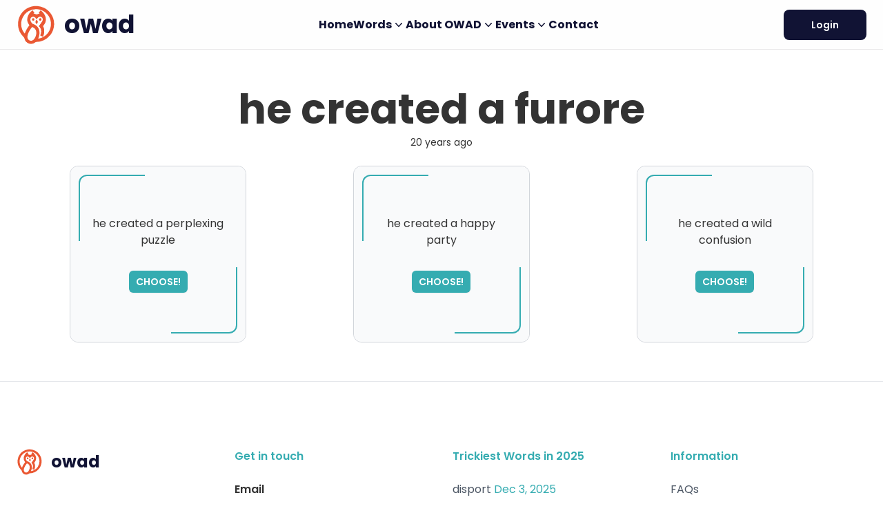

--- FILE ---
content_type: text/html; charset=UTF-8
request_url: https://owad.de/quiz/he-created-a-furore
body_size: 5656
content:
<!DOCTYPE html>
<html lang="en">

<head>
  <meta charset="utf-8">
  <meta name="csrf-token" content="HdfAqTPPVhPt8xCocQyBnTfwiT189JIuzXiWQfII">
  <meta name="viewport" content="width=device-width, initial-scale=1">
  <meta name="algolia-public" content="c5dc135bcbe88640513cd389567f417b">
  <meta name="algolia-app" content="SOQEEUWWRU">
  <title>OWAD - One Word A Day</title>
<meta name="description" content="Build your wordpower with Paul Smith">
<meta property="og:title" content="OWAD - One Word A Day">
<meta property="og:description" content="Build your wordpower with Paul Smith">
<meta property="og:url" content="https://owad.de/quiz/he-created-a-furore">


<script type="application/ld+json">{"@context":"https://schema.org","@type":"WebPage","name":"OWAD - One Word A Day","description":"Build your wordpower with Paul Smith","url":"https://owad.de/quiz/he-created-a-furore"}</script>
  <link rel="shortcut icon" type="image/x-icon" href="/img/icon/favicon.ico">
<link rel="icon" type="image/x-icon" href="/img/icon/favicon.ico">
<link rel="icon" type="image/gif" href="/img/icon/favicon.gif">
<link rel="icon" type="image/png" href="/img/icon/favicon.png">
<link rel="apple-touch-icon" href="/img/icon/apple-touch-icon.png">
<link rel="apple-touch-icon" href="/img/icon/apple-touch-icon-57x57.png" sizes="57x57">
<link rel="apple-touch-icon" href="/img/icon/apple-touch-icon-60x60.png" sizes="60x60">
<link rel="apple-touch-icon" href="/img/icon/apple-touch-icon-72x72.png" sizes="72x72">
<link rel="apple-touch-icon" href="/img/icon/apple-touch-icon-76x76.png" sizes="76x76">
<link rel="apple-touch-icon" href="/img/icon/apple-touch-icon-114x114.png" sizes="114x114">
<link rel="apple-touch-icon" href="/img/icon/apple-touch-icon-120x120.png" sizes="120x120">
<link rel="apple-touch-icon" href="/img/icon/apple-touch-icon-128x128.png" sizes="128x128">
<link rel="apple-touch-icon" href="/img/icon/apple-touch-icon-144x144.png" sizes="144x144">
<link rel="apple-touch-icon" href="/img/icon/apple-touch-icon-152x152.png" sizes="152x152">
<link rel="apple-touch-icon" href="/img/icon/apple-touch-icon-180x180.png" sizes="180x180">
<link rel="apple-touch-icon" href="/img/icon/apple-touch-icon-precomposed.png">
<link rel="icon" type="image/png" href="/img/icon/favicon-16x16.png" sizes="16x16">
<link rel="icon" type="image/png" href="/img/icon/favicon-32x32.png" sizes="32x32">
<link rel="icon" type="image/png" href="/img/icon/favicon-96x96.png" sizes="96x96">
<link rel="icon" type="image/png" href="/img/icon/favicon-160x160.png" sizes="160x160">
<link rel="icon" type="image/png" href="/img/icon/favicon-192x192.png" sizes="192x192">
<link rel="icon" type="image/png" href="/img/icon/favicon-196x196.png" sizes="196x196">  <script async defer data-website-id="db3099a6-3096-4167-a25e-bb3535689701"
    src="https://umami.n11r.net/umami.js"></script>
  <link rel="preload" as="style" href="https://owad.de/build/assets/app--9y2vyz5.css" /><link rel="modulepreload" href="https://owad.de/build/assets/app-DNmsY5IO.js" /><link rel="stylesheet" href="https://owad.de/build/assets/app--9y2vyz5.css" /><script type="module" src="https://owad.de/build/assets/app-DNmsY5IO.js"></script>  </head>

<body>
  <div class="min-h-screen flex flex-col">
    <header class="bg-white-100 border-b border-black-10 h-[72px] sticky top-0 z-max">
  <div class="container mx-auto flex items-center justify-between h-full">
    <a href="/" class="flex items-center">
      <span class="h-12 sm:h-15 flex text-owad-orange shrink-0 ">
        <svg xmlns="http://www.w3.org/2000/svg" viewBox="0 0 288 304" class="h-full w-auto">
  <path fill="currentColor" d="M260.3 206.31q-6.05 12.03-14.63 22.25-40.04 47.73-101.9 49.13c-2.01.04-4 .9-5.54 2.17q-13.61 11.25-29.59 11.87-10.27.4-19.59-3.08c-14.14-5.28-27.43-18.21-30.36-33.26q-1.5-7.71-5.32-12.07-4.49-5.12-9.06-10.04c-24.72-26.63-36.04-62.7-33.03-98.75q3.25-39.14 27.12-70.12c19.77-25.65 49.65-43.19 81.37-48.7q7.19-1.25 14.45-1.92 7.82-.73 15.19-.15 28.61 2.27 53.19 13.94 10.28 4.89 23.01 14.77c15.41 11.96 28.53 29.85 36.71 46.75 18.08 37.35 16.57 80.31-2.02 117.21Zm-66 33.19q-.19.42-.61.23l-20.03-9.13a.37.37 0 0 1-.19-.49q5.58-13.14 6.73-29.2c1.11-15.34-5.02-28.47-16.47-38.42a.61.61 0 0 1-.1-.81q10.5-15.27 22.72-33.03 3.38-4.9 4.56-8.79c2.79-9.21.24-20.89-9.35-25.19-10.33-4.64-20.53-1.72-27.26 7q-3.31 4.29-7.11 8.79a.48.48 0 0 1-.73-.01q-3.46-4.28-7.54-9.3c-7.22-8.9-17.03-10.93-27.44-6.1-6.09 2.83-9.36 8.77-9.93 15.37-.89 10.25 2.86 18.54 8.68 26.64 3.03 4.21 6.52 6.81 11.29 8.53q11.82 4.25 20.79 10.62c24.15 17.13 30.52 50.08 22.61 77.51q-2.52 8.71-6.08 18.63-.25.69.49.61c29.45-3.5 56.7-21.5 73.13-45.29q19.36-28.03 19.37-63.02c.02-56.27-44.05-102.94-99.8-107.55q-35.14-2.9-64.37 14.47-34.84 20.72-48.41 60.17c-11.77 34.23-4.6 76.55 20.54 103.58q.48.51.69-.15c6.92-21.49 18.76-41.31 33.55-59.97q.33-.42.02-.86-2.19-3.08-4.34-6.06-16.22-22.57-9.84-49.95c5.2-22.31 18.72-39.41 36.73-53.18a.33.33 0 0 1 .47.06l13.28 17.67q.34.46-.09.83l-5.41 4.66a.37.37 0 0 0 .17.64c4.69.82 9.57 1.83 13.78 4.05q8.09 4.28 15.83.08c4.24-2.31 9.13-3.37 13.84-4.18a.31.31 0 0 0 .15-.54l-5.52-4.68q-.47-.39-.1-.89l13.15-17.49a.45.45 0 0 1 .63-.09c17.05 12.84 29.36 28.53 35.72 48.93q6.15 19.71-.88 38.57c-3.49 9.37-10.28 18.54-16.28 26.97q-1.44 2.03-.37 4.06 6.1 11.57 7.63 22.57 3.73 26.71-8.3 53.13ZM85.02 215.11q-3.95 9.82-5.2 21.41-.98 9.07 2.45 16.64c6.25 13.81 22.56 19.76 36.3 12q3.49-1.97 5.75-4.15c12.92-12.47 19.44-29.86 20.59-47.54q.82-12.6-4.25-23.92-6.22-13.9-23.01-20.61c-1.76-.7-3.85-1.19-5.26.53-11.56 14.13-20.67 28.98-27.37 45.64Z"/>
  <ellipse fill="currentColor" rx="9.42" ry="8.9" transform="rotate(84.5 -.793 123.254)"/>
  <ellipse fill="currentColor" rx="9.43" ry="8.9" transform="rotate(84.9 25.37 150.882)"/>
  <path fill="currentColor" d="M156.04 131.08c-2.58 5.53-4.87 10.74-8.68 15.64a.37.36-45.9 0 1-.57.01c-6.38-7.72-11.54-15.54-5.42-25.28q2.18-3.47 4.98-7.29.4-.54.85-.03c3.87 4.43 6.53 10.19 8.87 15.99q.2.49-.03.96Z"/>
</svg>
      </span>
      <span class="text-owad-blue text-3xl sm:text-4xl font-bold ml-1 sm:ml-3">owad</span>
    </a>
    <ul class="items-center gap-4 hidden lg:flex">
                        <li>
            <a href="https://owad.de"
              target="_self"
                            class="text-base font-bold text-owad-blue"
              >
              Home
            </a>
          </li>
                                              <li class="relative" x-data="{ open: false }" @click.away="open = false">
            <button type="button" class="inline-flex items-center gap-x-1 text-base font-bold text-owad-blue" @click="open = !open">
              <span>Words</span>
              <svg class="h-5 w-5" :class="{ 'rotate-180': open }" viewBox="0 0 20 20"
                fill="currentColor" aria-hidden="true">
                <path fill-rule="evenodd"
                  d="M5.23 7.21a.75.75 0 011.06.02L10 11.168l3.71-3.938a.75.75 0 111.08 1.04l-4.25 4.5a.75.75 0 01-1.08 0l-4.25-4.5a.75.75 0 01.02-1.06z"
                  clip-rule="evenodd"></path>
              </svg>
            </button>
            <div x-cloak x-transition:enter="transition ease-out duration-200"
              x-transition:enter-start="opacity-0 translate-y-1"
              x-transition:enter-end="opacity-100 translate-y-0"
              x-transition:leave="transition ease-in duration-150"
              x-transition:leave-start="opacity-100 translate-y-0"
              x-transition:leave-end="opacity-0 translate-y-1"
              x-description="Flyout menu, show/hide based on flyout menu state."
              class="absolute left-1/2 mt-5  w-screen max-w-min -translate-x-1/2 px-4"
              :class="{ flex: open, hidden: !open }" x-ref="panel">
              <div
                class="min-w-60 shrink rounded-xl bg-white p-4 text-base shadow-lg ring-1 ring-gray-900/5">
                                  <a href="https://owad.de/last-words"
                    target="_self"
                                        class="block p-2 whitespace-nowrap text-owad-blue">
                    Last 5 Words
                  </a>
                                  <a href="https://owad.de/review-words"
                    target="_self"
                                        class="block p-2 whitespace-nowrap text-owad-blue">
                    Memory Challenge
                  </a>
                                  <a href="https://owad.de/word-archive"
                    target="_self"
                                        class="block p-2 whitespace-nowrap text-owad-blue">
                    OWAD Archive
                  </a>
                                  <a href="https://owad.de/randomQuiz"
                    target="_self"
                                        class="block p-2 whitespace-nowrap text-owad-blue">
                    Random Quiz
                  </a>
                                  <a href="https://owad.de/english-iq"
                    target="_self"
                                        class="block p-2 whitespace-nowrap text-owad-blue">
                    Check your English IQ
                  </a>
                              </div>
            </div>
          </li>
                                              <li class="relative" x-data="{ open: false }" @click.away="open = false">
            <button type="button" class="inline-flex items-center gap-x-1 text-base font-bold text-owad-blue" @click="open = !open">
              <span>About OWAD</span>
              <svg class="h-5 w-5" :class="{ 'rotate-180': open }" viewBox="0 0 20 20"
                fill="currentColor" aria-hidden="true">
                <path fill-rule="evenodd"
                  d="M5.23 7.21a.75.75 0 011.06.02L10 11.168l3.71-3.938a.75.75 0 111.08 1.04l-4.25 4.5a.75.75 0 01-1.08 0l-4.25-4.5a.75.75 0 01.02-1.06z"
                  clip-rule="evenodd"></path>
              </svg>
            </button>
            <div x-cloak x-transition:enter="transition ease-out duration-200"
              x-transition:enter-start="opacity-0 translate-y-1"
              x-transition:enter-end="opacity-100 translate-y-0"
              x-transition:leave="transition ease-in duration-150"
              x-transition:leave-start="opacity-100 translate-y-0"
              x-transition:leave-end="opacity-0 translate-y-1"
              x-description="Flyout menu, show/hide based on flyout menu state."
              class="absolute left-1/2 mt-5  w-screen max-w-min -translate-x-1/2 px-4"
              :class="{ flex: open, hidden: !open }" x-ref="panel">
              <div
                class="min-w-60 shrink rounded-xl bg-white p-4 text-base shadow-lg ring-1 ring-gray-900/5">
                                  <a href="https://owad.de/team"
                    target="_self"
                                        class="block p-2 whitespace-nowrap text-owad-blue">
                    Team
                  </a>
                                  <a href="/#faq"
                    target="_self"
                    target="_blank"                    class="block p-2 whitespace-nowrap text-owad-blue">
                    FAQs
                  </a>
                                  <a href="https://owad.de/articles"
                    target="_self"
                                        class="block p-2 whitespace-nowrap text-owad-blue">
                    Articles
                  </a>
                                  <a href="https://owad.de/research"
                    target="_self"
                                        class="block p-2 whitespace-nowrap text-owad-blue">
                    Research
                  </a>
                                  <a href="https://donorbox.org/please-help-to-keep-owad-alive-2"
                    target="_self"
                    target="_blank"                    class="block p-2 whitespace-nowrap text-owad-blue">
                    Help Keep OWAD Alive
                  </a>
                              </div>
            </div>
          </li>
                                              <li class="relative" x-data="{ open: false }" @click.away="open = false">
            <button type="button" class="inline-flex items-center gap-x-1 text-base font-bold text-owad-blue" @click="open = !open">
              <span>Events</span>
              <svg class="h-5 w-5" :class="{ 'rotate-180': open }" viewBox="0 0 20 20"
                fill="currentColor" aria-hidden="true">
                <path fill-rule="evenodd"
                  d="M5.23 7.21a.75.75 0 011.06.02L10 11.168l3.71-3.938a.75.75 0 111.08 1.04l-4.25 4.5a.75.75 0 01-1.08 0l-4.25-4.5a.75.75 0 01.02-1.06z"
                  clip-rule="evenodd"></path>
              </svg>
            </button>
            <div x-cloak x-transition:enter="transition ease-out duration-200"
              x-transition:enter-start="opacity-0 translate-y-1"
              x-transition:enter-end="opacity-100 translate-y-0"
              x-transition:leave="transition ease-in duration-150"
              x-transition:leave-start="opacity-100 translate-y-0"
              x-transition:leave-end="opacity-0 translate-y-1"
              x-description="Flyout menu, show/hide based on flyout menu state."
              class="absolute left-1/2 mt-5  w-screen max-w-min -translate-x-1/2 px-4"
              :class="{ flex: open, hidden: !open }" x-ref="panel">
              <div
                class="min-w-60 shrink rounded-xl bg-white p-4 text-base shadow-lg ring-1 ring-gray-900/5">
                                  <a href="https://owad.de/intelligent-english"
                    target="_self"
                                        class="block p-2 whitespace-nowrap text-owad-blue">
                    1- day &quot;Intelligent English&quot; seminar
                  </a>
                              </div>
            </div>
          </li>
                                              <li>
            <a href="https://owad.de/contact"
              target="_self"
                            class="text-base font-bold text-owad-blue"
              >
              Contact
            </a>
          </li>
                                </ul>
    <div class="flex items-center gap-6">
      </button>
              <a href="https://owad.de/login"
          class="bg-owad-blue text-white text-xs sm:text-sm px-4 py-3 rounded-lg text-center font-semibold w-[100px] sm:w-[120px]">
          Login
        </a>
            <button type="button" class="-mx-3 p-3 lg:hidden" x-data
        @click="$store.mobileMenu.open($store.mobileMenu)">
        <svg class="h-6 w-6 text-gray-900" viewBox="0 0 20 20" fill="currentColor"
          aria-hidden="true">
          <path fill-rule="evenodd"
            d="M2 4.75A.75.75 0 012.75 4h14.5a.75.75 0 010 1.5H2.75A.75.75 0 012 4.75zM2 10a.75.75 0 01.75-.75h14.5a.75.75 0 010 1.5H2.75A.75.75 0 012 10zm0 5.25a.75.75 0 01.75-.75h14.5a.75.75 0 010 1.5H2.75a.75.75 0 01-.75-.75z"
            clip-rule="evenodd"></path>
        </svg>
    </div>
  </div>
</header>

<aside
  class="fixed px-4 right-0 top-0 bottom-0 w-full max-w-80 bg-white z-max overflow-y-auto overflow-x-hidden flex-col border-l border-gray-900/10 gap-6"
  x-cloak :class="{ 'max-lg:flex': $store.mobileMenu.show, hidden: !$store.mobileMenu.show }"
  x-data>
  <div class="flex items-center justify-end gap-6 h-[72px]">
    <button type="button" class="-mx-3 p-3" @click="$store.mobileMenu.close()">
      <svg xmlns="http://www.w3.org/2000/svg" fill="none" viewBox="0 0 24 24" stroke-width="1.5"
        stroke="currentColor" aria-hidden="true" class="h-6 w-6 text-gray-900">
        <path stroke-linecap="round" stroke-linejoin="round" d="M6 18L18 6M6 6l12 12"></path>
      </svg>
    </button>
  </div>
  <nav class="flex flex-1 flex-col">
    <ul class="flex flex-1 flex-col gap-y-1">
                        <li>
            <a href="https://owad.de"
              target="_self" class="block rounded-md py-2 pr-2 pl-10 text-sm leading-6 font-semibold text-owad-blue">
              Home
            </a>
          </li>
                                <li x-data="{ open: false }">
            <div>
              <button type="button" class="flex items-center w-full text-left rounded-md p-2 gap-x-3 text-sm leading-6 font-semibold text-owad-blue" @click="open = !open">
                <svg class="text-gray-400 h-5 w-5 shrink-0" :class="{ 'rotate-90': open }"
                  viewBox="0 0 20 20" fill="currentColor">
                  <path fill-rule="evenodd"
                    d="M7.21 14.77a.75.75 0 01.02-1.06L11.168 10 7.23 6.29a.75.75 0 111.04-1.08l4.5 4.25a.75.75 0 010 1.08l-4.5 4.25a.75.75 0 01-1.06-.02z"
                    clip-rule="evenodd"></path>
                </svg>
                Words
              </button>
              <ul class="mt-1 px-2" x-show="open">
                                  <li>
                    <a href="https://owad.de/last-words"
                      target="_self" class="block rounded-md py-2 pr-2 pl-9 text-sm leading- text-owad-blue">
                      Last 5 Words
                    </a>
                  </li>
                                  <li>
                    <a href="https://owad.de/review-words"
                      target="_self" class="block rounded-md py-2 pr-2 pl-9 text-sm leading- text-owad-blue">
                      Memory Challenge
                    </a>
                  </li>
                                  <li>
                    <a href="https://owad.de/word-archive"
                      target="_self" class="block rounded-md py-2 pr-2 pl-9 text-sm leading- text-owad-blue">
                      OWAD Archive
                    </a>
                  </li>
                                  <li>
                    <a href="https://owad.de/randomQuiz"
                      target="_self" class="block rounded-md py-2 pr-2 pl-9 text-sm leading- text-owad-blue">
                      Random Quiz
                    </a>
                  </li>
                                  <li>
                    <a href="https://owad.de/english-iq"
                      target="_self" class="block rounded-md py-2 pr-2 pl-9 text-sm leading- text-owad-blue">
                      Check your English IQ
                    </a>
                  </li>
                              </ul>
            </div>
          </li>
                                <li x-data="{ open: false }">
            <div>
              <button type="button" class="flex items-center w-full text-left rounded-md p-2 gap-x-3 text-sm leading-6 font-semibold text-owad-blue" @click="open = !open">
                <svg class="text-gray-400 h-5 w-5 shrink-0" :class="{ 'rotate-90': open }"
                  viewBox="0 0 20 20" fill="currentColor">
                  <path fill-rule="evenodd"
                    d="M7.21 14.77a.75.75 0 01.02-1.06L11.168 10 7.23 6.29a.75.75 0 111.04-1.08l4.5 4.25a.75.75 0 010 1.08l-4.5 4.25a.75.75 0 01-1.06-.02z"
                    clip-rule="evenodd"></path>
                </svg>
                About OWAD
              </button>
              <ul class="mt-1 px-2" x-show="open">
                                  <li>
                    <a href="https://owad.de/team"
                      target="_self" class="block rounded-md py-2 pr-2 pl-9 text-sm leading- text-owad-blue">
                      Team
                    </a>
                  </li>
                                  <li>
                    <a href="/#faq"
                      target="_self" class="block rounded-md py-2 pr-2 pl-9 text-sm leading- text-owad-blue">
                      FAQs
                    </a>
                  </li>
                                  <li>
                    <a href="https://owad.de/articles"
                      target="_self" class="block rounded-md py-2 pr-2 pl-9 text-sm leading- text-owad-blue">
                      Articles
                    </a>
                  </li>
                                  <li>
                    <a href="https://owad.de/research"
                      target="_self" class="block rounded-md py-2 pr-2 pl-9 text-sm leading- text-owad-blue">
                      Research
                    </a>
                  </li>
                                  <li>
                    <a href="https://donorbox.org/please-help-to-keep-owad-alive-2"
                      target="_self" class="block rounded-md py-2 pr-2 pl-9 text-sm leading- text-owad-blue">
                      Help Keep OWAD Alive
                    </a>
                  </li>
                              </ul>
            </div>
          </li>
                                <li x-data="{ open: false }">
            <div>
              <button type="button" class="flex items-center w-full text-left rounded-md p-2 gap-x-3 text-sm leading-6 font-semibold text-owad-blue" @click="open = !open">
                <svg class="text-gray-400 h-5 w-5 shrink-0" :class="{ 'rotate-90': open }"
                  viewBox="0 0 20 20" fill="currentColor">
                  <path fill-rule="evenodd"
                    d="M7.21 14.77a.75.75 0 01.02-1.06L11.168 10 7.23 6.29a.75.75 0 111.04-1.08l4.5 4.25a.75.75 0 010 1.08l-4.5 4.25a.75.75 0 01-1.06-.02z"
                    clip-rule="evenodd"></path>
                </svg>
                Events
              </button>
              <ul class="mt-1 px-2" x-show="open">
                                  <li>
                    <a href="https://owad.de/intelligent-english"
                      target="_self" class="block rounded-md py-2 pr-2 pl-9 text-sm leading- text-owad-blue">
                      1- day &quot;Intelligent English&quot; seminar
                    </a>
                  </li>
                              </ul>
            </div>
          </li>
                                <li>
            <a href="https://owad.de/contact"
              target="_self" class="block rounded-md py-2 pr-2 pl-10 text-sm leading-6 font-semibold text-owad-blue">
              Contact
            </a>
          </li>
                  </ul>
  </nav>
</aside>

          <div class="flex-1">
        
  <section class="container my-10 lg:my-14">
    <div>
  <div class="flex flex-col items-center text-center mb-6">
    <h4 class="text-4xl lg:text-6xl font-bold">he created a furore</h4>
          <p class="text-sm mt-2">20 years ago</p>
      </div>
  <div class="flex flex-col sm:flex-row gap-6" x-data="quiz(1426)">
          <div class="size-64 mx-auto relative card" :class="{flipped: flipped}" style="perspective: 800px;" x-data="card(0)">
      <a href="https://owad.de/word/he-created-a-furore"
      class="block rounded-xl size-full relative border border-gray-300 wrong group transition-transform duration-1000"
      @click="flip($event, 0)" style="transform-style:preserve-3d;"
      :style="{ transform: flipped ? 'rotateY(180deg)' : null }">
      <div
        class="size-full absolute inset-0 flex flex-col items-center justify-center bg-gray-50 cursor-pointer rounded-xl"
        style="backface-visibility: hidden;">
        <span class="absolute left-3 top-3 size-24 border-l-2 border-t-2 rounded-tl-xl border-owad-teal"></span>
        <span class="absolute right-3 bottom-3 size-24 border-r-2 border-b-2 rounded-br-xl border-owad-teal"></span>
        <p class="px-7 mb-8 text-center">he created a perplexing puzzle</p>
        <span
          class="rounded-md bg-owad-teal px-2.5 py-1.5 text-sm font-semibold text-white shadow-sm group-hover:bg-owad-teal focus-visible:outline focus-visible:outline-2 focus-visible:outline-offset-2 focus-visible:outline-owad-teal">CHOOSE!</span>
      </div>
      <div
        class="size-full absolute inset-0 flex flex-col items-center justify-center bg-owad-teal text-white rounded-xl"
        style="transform: rotateY(180deg);backface-visibility: hidden;">
        <img class="w-12" src="https://owad.de/new-assets/img/thinking-face.svg" />
        <p class="p-4 text-center">
          <span class="text-2xl">SORRY</span>,<br>please try again...
        </p>
      </div>
    </a>
  </div>
          <div class="size-64 mx-auto relative card" :class="{flipped: flipped}" style="perspective: 800px;" x-data="card(0)">
      <a href="https://owad.de/word/he-created-a-furore"
      class="block rounded-xl size-full relative border border-gray-300 wrong group transition-transform duration-1000"
      @click="flip($event, 0)" style="transform-style:preserve-3d;"
      :style="{ transform: flipped ? 'rotateY(180deg)' : null }">
      <div
        class="size-full absolute inset-0 flex flex-col items-center justify-center bg-gray-50 cursor-pointer rounded-xl"
        style="backface-visibility: hidden;">
        <span class="absolute left-3 top-3 size-24 border-l-2 border-t-2 rounded-tl-xl border-owad-teal"></span>
        <span class="absolute right-3 bottom-3 size-24 border-r-2 border-b-2 rounded-br-xl border-owad-teal"></span>
        <p class="px-7 mb-8 text-center">he created a happy party</p>
        <span
          class="rounded-md bg-owad-teal px-2.5 py-1.5 text-sm font-semibold text-white shadow-sm group-hover:bg-owad-teal focus-visible:outline focus-visible:outline-2 focus-visible:outline-offset-2 focus-visible:outline-owad-teal">CHOOSE!</span>
      </div>
      <div
        class="size-full absolute inset-0 flex flex-col items-center justify-center bg-owad-teal text-white rounded-xl"
        style="transform: rotateY(180deg);backface-visibility: hidden;">
        <img class="w-12" src="https://owad.de/new-assets/img/thinking-face.svg" />
        <p class="p-4 text-center">
          <span class="text-2xl">SORRY</span>,<br>please try again...
        </p>
      </div>
    </a>
  </div>
          <div class="size-64 mx-auto relative card" :class="{flipped: flipped}" style="perspective: 800px;" x-data="card(0)">
      <a href="https://owad.de/word/he-created-a-furore"
      class="block rounded-xl size-full relative border border-gray-300 currect group transition-transform duration-1000"
      style="transform-style:preserve-3d;">
      <div
        class="size-full absolute inset-0 flex flex-col items-center justify-center bg-gray-50 cursor-pointer rounded-xl"
        style="backface-visibility: hidden;">
        <span class="absolute left-3 top-3 size-24 border-l-2 border-t-2 rounded-tl-xl border-owad-teal"></span>
        <span class="absolute right-3 bottom-3 size-24 border-r-2 border-b-2 rounded-br-xl border-owad-teal"></span>
        <p class="px-7 mb-8 text-center">he created a wild confusion</p>
        <span
          class="rounded-md bg-owad-teal px-2.5 py-1.5 text-sm font-semibold text-white shadow-sm group-hover:bg-owad-teal focus-visible:outline focus-visible:outline-2 focus-visible:outline-offset-2 focus-visible:outline-owad-teal">CHOOSE!</span>
      </div>
    </a>
  </div>
      </div>
</div>
  </section>

      </div>
    
    <footer class="bg-white border-t border-gray-200">
  <div class="container pb-8 pt-16 sm:pt-20 lg:pt-24">
    <div class="grid grid-cols-1 sm:grid-cols-2 lg:grid-cols-4 gap-8">
      <div>
        <a href="/" class="flex items-center">
          <span class="h-8 sm:h-10 flex text-owad-orange shrink-0 ">
            <svg xmlns="http://www.w3.org/2000/svg" viewBox="0 0 288 304" class="h-full w-auto">
  <path fill="currentColor" d="M260.3 206.31q-6.05 12.03-14.63 22.25-40.04 47.73-101.9 49.13c-2.01.04-4 .9-5.54 2.17q-13.61 11.25-29.59 11.87-10.27.4-19.59-3.08c-14.14-5.28-27.43-18.21-30.36-33.26q-1.5-7.71-5.32-12.07-4.49-5.12-9.06-10.04c-24.72-26.63-36.04-62.7-33.03-98.75q3.25-39.14 27.12-70.12c19.77-25.65 49.65-43.19 81.37-48.7q7.19-1.25 14.45-1.92 7.82-.73 15.19-.15 28.61 2.27 53.19 13.94 10.28 4.89 23.01 14.77c15.41 11.96 28.53 29.85 36.71 46.75 18.08 37.35 16.57 80.31-2.02 117.21Zm-66 33.19q-.19.42-.61.23l-20.03-9.13a.37.37 0 0 1-.19-.49q5.58-13.14 6.73-29.2c1.11-15.34-5.02-28.47-16.47-38.42a.61.61 0 0 1-.1-.81q10.5-15.27 22.72-33.03 3.38-4.9 4.56-8.79c2.79-9.21.24-20.89-9.35-25.19-10.33-4.64-20.53-1.72-27.26 7q-3.31 4.29-7.11 8.79a.48.48 0 0 1-.73-.01q-3.46-4.28-7.54-9.3c-7.22-8.9-17.03-10.93-27.44-6.1-6.09 2.83-9.36 8.77-9.93 15.37-.89 10.25 2.86 18.54 8.68 26.64 3.03 4.21 6.52 6.81 11.29 8.53q11.82 4.25 20.79 10.62c24.15 17.13 30.52 50.08 22.61 77.51q-2.52 8.71-6.08 18.63-.25.69.49.61c29.45-3.5 56.7-21.5 73.13-45.29q19.36-28.03 19.37-63.02c.02-56.27-44.05-102.94-99.8-107.55q-35.14-2.9-64.37 14.47-34.84 20.72-48.41 60.17c-11.77 34.23-4.6 76.55 20.54 103.58q.48.51.69-.15c6.92-21.49 18.76-41.31 33.55-59.97q.33-.42.02-.86-2.19-3.08-4.34-6.06-16.22-22.57-9.84-49.95c5.2-22.31 18.72-39.41 36.73-53.18a.33.33 0 0 1 .47.06l13.28 17.67q.34.46-.09.83l-5.41 4.66a.37.37 0 0 0 .17.64c4.69.82 9.57 1.83 13.78 4.05q8.09 4.28 15.83.08c4.24-2.31 9.13-3.37 13.84-4.18a.31.31 0 0 0 .15-.54l-5.52-4.68q-.47-.39-.1-.89l13.15-17.49a.45.45 0 0 1 .63-.09c17.05 12.84 29.36 28.53 35.72 48.93q6.15 19.71-.88 38.57c-3.49 9.37-10.28 18.54-16.28 26.97q-1.44 2.03-.37 4.06 6.1 11.57 7.63 22.57 3.73 26.71-8.3 53.13ZM85.02 215.11q-3.95 9.82-5.2 21.41-.98 9.07 2.45 16.64c6.25 13.81 22.56 19.76 36.3 12q3.49-1.97 5.75-4.15c12.92-12.47 19.44-29.86 20.59-47.54q.82-12.6-4.25-23.92-6.22-13.9-23.01-20.61c-1.76-.7-3.85-1.19-5.26.53-11.56 14.13-20.67 28.98-27.37 45.64Z"/>
  <ellipse fill="currentColor" rx="9.42" ry="8.9" transform="rotate(84.5 -.793 123.254)"/>
  <ellipse fill="currentColor" rx="9.43" ry="8.9" transform="rotate(84.9 25.37 150.882)"/>
  <path fill="currentColor" d="M156.04 131.08c-2.58 5.53-4.87 10.74-8.68 15.64a.37.36-45.9 0 1-.57.01c-6.38-7.72-11.54-15.54-5.42-25.28q2.18-3.47 4.98-7.29.4-.54.85-.03c3.87 4.43 6.53 10.19 8.87 15.99q.2.49-.03.96Z"/>
</svg>
          </span>
          <span class="text-owad-blue text-xl sm:text-2xl font-bold ml-1 sm:ml-3">owad</span>
        </a>
      </div>
      <div>
        <h3 class="text-base font-semibold leading-6 text-owad-teal">Get in touch</h3>
        <ul role="list" class="mt-6 space-y-4 links">
          <li>
            <p class="font-semibold">Email</p>
            <ul>
              <li>Support Email: <a
                  href="mailto:support@owad.de">support@owad.de</a>
              </li>
              <li>Direct Mail: <a
                  href="mailto:paul@owad.de">paul@owad.de</a></li>
            </ul>
          </li>
          <li>
            <p class="font-semibold">Phone</p>
            <ul>
              <li>Telephone: <a href="tel:0049 8266 1071">0049 8266 1071</a></li>
              <li>Telefax: <a href="tel:0049 8266 618">0049 8266 618</a></li>
            </ul>
          </li>
        </ul>
      </div>
      <div>
                  <h3 class="text-base font-semibold leading-6 text-owad-teal">
            Trickiest Words in 2025
          </h3>
          <ul role="list" class="mt-6 space-y-4">
                          <li>
                <a class="text-base leading-6 text-gray-600 hover:text-gray-900"
                  href="https://owad.de/quiz/disport">disport</a>
                <span class="text-owad-teal">Dec 3, 2025</span>
              </li>
                          <li>
                <a class="text-base leading-6 text-gray-600 hover:text-gray-900"
                  href="https://owad.de/quiz/chew-the-fat">chew the fat</a>
                <span class="text-owad-teal">Aug 25, 2025</span>
              </li>
                          <li>
                <a class="text-base leading-6 text-gray-600 hover:text-gray-900"
                  href="https://owad.de/quiz/cognitive-shuffling">cognitive shuffling</a>
                <span class="text-owad-teal">Aug 29, 2025</span>
              </li>
                          <li>
                <a class="text-base leading-6 text-gray-600 hover:text-gray-900"
                  href="https://owad.de/quiz/squib">squib</a>
                <span class="text-owad-teal">Nov 5, 2025</span>
              </li>
                          <li>
                <a class="text-base leading-6 text-gray-600 hover:text-gray-900"
                  href="https://owad.de/quiz/ballyhoo">ballyhoo</a>
                <span class="text-owad-teal">Apr 28, 2025</span>
              </li>
                          <li>
                <a class="text-base leading-6 text-gray-600 hover:text-gray-900"
                  href="https://owad.de/quiz/protean">protean</a>
                <span class="text-owad-teal">Feb 11, 2025</span>
              </li>
                      </ul>
              </div>
      <div>
        <h3 class="text-base font-semibold leading-6 text-owad-teal">Information</h3>
        <ul role="list" class="mt-6 space-y-4">
          <li>
            <a href="https://owad.de/#faq"
              class="text-base leading-6 text-gray-600 hover:text-gray-900">FAQs</a>
          </li>
          <li>
            <a href="https://owad.de/last-words"
              class="text-base leading-6 text-gray-600 hover:text-gray-900">
              Sample Quizzes
            </a>
          </li>
          <li>
            <a href="https://owad.de/recommend-owad"
              class="text-base leading-6 text-gray-600 hover:text-gray-900">Recommend OWAD</a>
          </li>
          <li>
            <a href="https://owad.de/contact"
              class="text-base leading-6 text-gray-600 hover:text-gray-900">Contact & Help</a>
          </li>
          <li>
            <a href="#" class="text-base leading-6 text-gray-600 hover:text-gray-900">
              Terms & Conditions
            </a>
          </li>
          <li>
            <a href="https://owad.de/privacy"
              class="text-base leading-6 text-gray-600 hover:text-gray-900">Privacy Statement</a>
          </li>
          <li>
            <a href="https://owad.de/imprint"
              class="text-base leading-6 text-gray-600 hover:text-gray-900">Imprint</a>
          </li>
        </ul>
      </div>

    </div>
    <div class="mt-8 border-t border-gray-900/10 pt-8 text-sm leading-5 text-gray-500 text-center">
      Copyright © 2000-2025 Paul Smith & Helga Smith - All Rights Reserved
    </div>
  </div>
</footer>
  </div>
  </body>

</html>


--- FILE ---
content_type: application/javascript; charset=utf-8
request_url: https://owad.de/build/assets/app-DNmsY5IO.js
body_size: 17196
content:
var $e=!1,je=!1,$=[];function Dn(e){Fn(e)}function Fn(e){$.includes(e)||$.push(e),Ln()}function yt(e){let t=$.indexOf(e);t!==-1&&$.splice(t,1)}function Ln(){!je&&!$e&&($e=!0,queueMicrotask(Bn))}function Bn(){$e=!1,je=!0;for(let e=0;e<$.length;e++)$[e]();$.length=0,je=!1}var K,J,le,wt,Ie=!0;function Nn(e){Ie=!1,e(),Ie=!0}function Kn(e){K=e.reactive,le=e.release,J=t=>e.effect(t,{scheduler:n=>{Ie?Dn(n):n()}}),wt=e.raw}function lt(e){J=e}function kn(e){let t=()=>{};return[r=>{let i=J(r);return e._x_effects||(e._x_effects=new Set,e._x_runEffects=()=>{e._x_effects.forEach(o=>o())}),e._x_effects.add(i),t=()=>{i!==void 0&&(e._x_effects.delete(i),le(i))},i},()=>{t()}]}var bt=[],Et=[],St=[];function zn(e){St.push(e)}function At(e,t){typeof t=="function"?(e._x_cleanups||(e._x_cleanups=[]),e._x_cleanups.push(t)):(t=e,Et.push(t))}function Hn(e){bt.push(e)}function Wn(e,t,n){e._x_attributeCleanups||(e._x_attributeCleanups={}),e._x_attributeCleanups[t]||(e._x_attributeCleanups[t]=[]),e._x_attributeCleanups[t].push(n)}function Ct(e,t){e._x_attributeCleanups&&Object.entries(e._x_attributeCleanups).forEach(([n,r])=>{(t===void 0||t.includes(n))&&(r.forEach(i=>i()),delete e._x_attributeCleanups[n])})}var Ve=new MutationObserver(Je),Ge=!1;function Ot(){Ve.observe(document,{subtree:!0,childList:!0,attributes:!0,attributeOldValue:!0}),Ge=!0}function Un(){qn(),Ve.disconnect(),Ge=!1}var q=[],Se=!1;function qn(){q=q.concat(Ve.takeRecords()),q.length&&!Se&&(Se=!0,queueMicrotask(()=>{Vn(),Se=!1}))}function Vn(){Je(q),q.length=0}function v(e){if(!Ge)return e();Un();let t=e();return Ot(),t}var Ye=!1,se=[];function Gn(){Ye=!0}function Yn(){Ye=!1,Je(se),se=[]}function Je(e){if(Ye){se=se.concat(e);return}let t=[],n=[],r=new Map,i=new Map;for(let o=0;o<e.length;o++)if(!e[o].target._x_ignoreMutationObserver&&(e[o].type==="childList"&&(e[o].addedNodes.forEach(s=>s.nodeType===1&&t.push(s)),e[o].removedNodes.forEach(s=>s.nodeType===1&&n.push(s))),e[o].type==="attributes")){let s=e[o].target,a=e[o].attributeName,c=e[o].oldValue,u=()=>{r.has(s)||r.set(s,[]),r.get(s).push({name:a,value:s.getAttribute(a)})},l=()=>{i.has(s)||i.set(s,[]),i.get(s).push(a)};s.hasAttribute(a)&&c===null?u():s.hasAttribute(a)?(l(),u()):l()}i.forEach((o,s)=>{Ct(s,o)}),r.forEach((o,s)=>{bt.forEach(a=>a(s,o))});for(let o of n)if(!t.includes(o)&&(Et.forEach(s=>s(o)),o._x_cleanups))for(;o._x_cleanups.length;)o._x_cleanups.pop()();t.forEach(o=>{o._x_ignoreSelf=!0,o._x_ignore=!0});for(let o of t)n.includes(o)||o.isConnected&&(delete o._x_ignoreSelf,delete o._x_ignore,St.forEach(s=>s(o)),o._x_ignore=!0,o._x_ignoreSelf=!0);t.forEach(o=>{delete o._x_ignoreSelf,delete o._x_ignore}),t=null,n=null,r=null,i=null}function Mt(e){return Z(L(e))}function Q(e,t,n){return e._x_dataStack=[t,...L(n||e)],()=>{e._x_dataStack=e._x_dataStack.filter(r=>r!==t)}}function ft(e,t){let n=e._x_dataStack[0];Object.entries(t).forEach(([r,i])=>{n[r]=i})}function L(e){return e._x_dataStack?e._x_dataStack:typeof ShadowRoot=="function"&&e instanceof ShadowRoot?L(e.host):e.parentNode?L(e.parentNode):[]}function Z(e){let t=new Proxy({},{ownKeys:()=>Array.from(new Set(e.flatMap(n=>Object.keys(n)))),has:(n,r)=>e.some(i=>i.hasOwnProperty(r)),get:(n,r)=>(e.find(i=>{if(i.hasOwnProperty(r)){let o=Object.getOwnPropertyDescriptor(i,r);if(o.get&&o.get._x_alreadyBound||o.set&&o.set._x_alreadyBound)return!0;if((o.get||o.set)&&o.enumerable){let s=o.get,a=o.set,c=o;s=s&&s.bind(t),a=a&&a.bind(t),s&&(s._x_alreadyBound=!0),a&&(a._x_alreadyBound=!0),Object.defineProperty(i,r,{...c,get:s,set:a})}return!0}return!1})||{})[r],set:(n,r,i)=>{let o=e.find(s=>s.hasOwnProperty(r));return o?o[r]=i:e[e.length-1][r]=i,!0}});return t}function Tt(e){let t=r=>typeof r=="object"&&!Array.isArray(r)&&r!==null,n=(r,i="")=>{Object.entries(Object.getOwnPropertyDescriptors(r)).forEach(([o,{value:s,enumerable:a}])=>{if(a===!1||s===void 0)return;let c=i===""?o:`${i}.${o}`;typeof s=="object"&&s!==null&&s._x_interceptor?r[o]=s.initialize(e,c,o):t(s)&&s!==r&&!(s instanceof Element)&&n(s,c)})};return n(e)}function $t(e,t=()=>{}){let n={initialValue:void 0,_x_interceptor:!0,initialize(r,i,o){return e(this.initialValue,()=>Jn(r,i),s=>Pe(r,i,s),i,o)}};return t(n),r=>{if(typeof r=="object"&&r!==null&&r._x_interceptor){let i=n.initialize.bind(n);n.initialize=(o,s,a)=>{let c=r.initialize(o,s,a);return n.initialValue=c,i(o,s,a)}}else n.initialValue=r;return n}}function Jn(e,t){return t.split(".").reduce((n,r)=>n[r],e)}function Pe(e,t,n){if(typeof t=="string"&&(t=t.split(".")),t.length===1)e[t[0]]=n;else{if(t.length===0)throw error;return e[t[0]]||(e[t[0]]={}),Pe(e[t[0]],t.slice(1),n)}}var jt={};function E(e,t){jt[e]=t}function Re(e,t){return Object.entries(jt).forEach(([n,r])=>{Object.defineProperty(e,`$${n}`,{get(){let[i,o]=Lt(t);return i={interceptor:$t,...i},At(t,o),r(t,i)},enumerable:!1})}),e}function Qn(e,t,n,...r){try{return n(...r)}catch(i){Y(i,e,t)}}function Y(e,t,n=void 0){Object.assign(e,{el:t,expression:n}),console.warn(`Alpine Expression Error: ${e.message}

${n?'Expression: "'+n+`"

`:""}`,t),setTimeout(()=>{throw e},0)}var oe=!0;function Zn(e){let t=oe;oe=!1,e(),oe=t}function F(e,t,n={}){let r;return y(e,t)(i=>r=i,n),r}function y(...e){return It(...e)}var It=Pt;function Xn(e){It=e}function Pt(e,t){let n={};Re(n,e);let r=[n,...L(e)];if(typeof t=="function")return er(r,t);let i=nr(r,t,e);return Qn.bind(null,e,t,i)}function er(e,t){return(n=()=>{},{scope:r={},params:i=[]}={})=>{let o=t.apply(Z([r,...e]),i);ae(n,o)}}var Ae={};function tr(e,t){if(Ae[e])return Ae[e];let n=Object.getPrototypeOf(async function(){}).constructor,r=/^[\n\s]*if.*\(.*\)/.test(e)||/^(let|const)\s/.test(e)?`(() => { ${e} })()`:e,o=(()=>{try{return new n(["__self","scope"],`with (scope) { __self.result = ${r} }; __self.finished = true; return __self.result;`)}catch(s){return Y(s,t,e),Promise.resolve()}})();return Ae[e]=o,o}function nr(e,t,n){let r=tr(t,n);return(i=()=>{},{scope:o={},params:s=[]}={})=>{r.result=void 0,r.finished=!1;let a=Z([o,...e]);if(typeof r=="function"){let c=r(r,a).catch(u=>Y(u,n,t));r.finished?(ae(i,r.result,a,s,n),r.result=void 0):c.then(u=>{ae(i,u,a,s,n)}).catch(u=>Y(u,n,t)).finally(()=>r.result=void 0)}}}function ae(e,t,n,r,i){if(oe&&typeof t=="function"){let o=t.apply(n,r);o instanceof Promise?o.then(s=>ae(e,s,n,r)).catch(s=>Y(s,i,t)):e(o)}else e(t)}var Qe="x-";function k(e=""){return Qe+e}function rr(e){Qe=e}var Rt={};function g(e,t){Rt[e]=t}function Ze(e,t,n){if(t=Array.from(t),e._x_virtualDirectives){let o=Object.entries(e._x_virtualDirectives).map(([a,c])=>({name:a,value:c})),s=Dt(o);o=o.map(a=>s.find(c=>c.name===a.name)?{name:`x-bind:${a.name}`,value:`"${a.value}"`}:a),t=t.concat(o)}let r={};return t.map(Kt((o,s)=>r[o]=s)).filter(zt).map(sr(r,n)).sort(ar).map(o=>or(e,o))}function Dt(e){return Array.from(e).map(Kt()).filter(t=>!zt(t))}var De=!1,U=new Map,Ft=Symbol();function ir(e){De=!0;let t=Symbol();Ft=t,U.set(t,[]);let n=()=>{for(;U.get(t).length;)U.get(t).shift()();U.delete(t)},r=()=>{De=!1,n()};e(n),r()}function Lt(e){let t=[],n=a=>t.push(a),[r,i]=kn(e);return t.push(i),[{Alpine:X,effect:r,cleanup:n,evaluateLater:y.bind(y,e),evaluate:F.bind(F,e)},()=>t.forEach(a=>a())]}function or(e,t){let n=()=>{},r=Rt[t.type]||n,[i,o]=Lt(e);Wn(e,t.original,o);let s=()=>{e._x_ignore||e._x_ignoreSelf||(r.inline&&r.inline(e,t,i),r=r.bind(r,e,t,i),De?U.get(Ft).push(r):r())};return s.runCleanups=o,s}var Bt=(e,t)=>({name:n,value:r})=>(n.startsWith(e)&&(n=n.replace(e,t)),{name:n,value:r}),Nt=e=>e;function Kt(e=()=>{}){return({name:t,value:n})=>{let{name:r,value:i}=kt.reduce((o,s)=>s(o),{name:t,value:n});return r!==t&&e(r,t),{name:r,value:i}}}var kt=[];function Xe(e){kt.push(e)}function zt({name:e}){return Ht().test(e)}var Ht=()=>new RegExp(`^${Qe}([^:^.]+)\\b`);function sr(e,t){return({name:n,value:r})=>{let i=n.match(Ht()),o=n.match(/:([a-zA-Z0-9\-:]+)/),s=n.match(/\.[^.\]]+(?=[^\]]*$)/g)||[],a=t||e[n]||n;return{type:i?i[1]:null,value:o?o[1]:null,modifiers:s.map(c=>c.replace(".","")),expression:r,original:a}}}var Fe="DEFAULT",ne=["ignore","ref","data","id","bind","init","for","mask","model","modelable","transition","show","if",Fe,"teleport"];function ar(e,t){let n=ne.indexOf(e.type)===-1?Fe:e.type,r=ne.indexOf(t.type)===-1?Fe:t.type;return ne.indexOf(n)-ne.indexOf(r)}function V(e,t,n={}){e.dispatchEvent(new CustomEvent(t,{detail:n,bubbles:!0,composed:!0,cancelable:!0}))}var Le=[],et=!1;function Wt(e=()=>{}){return queueMicrotask(()=>{et||setTimeout(()=>{Be()})}),new Promise(t=>{Le.push(()=>{e(),t()})})}function Be(){for(et=!1;Le.length;)Le.shift()()}function cr(){et=!0}function P(e,t){if(typeof ShadowRoot=="function"&&e instanceof ShadowRoot){Array.from(e.children).forEach(i=>P(i,t));return}let n=!1;if(t(e,()=>n=!0),n)return;let r=e.firstElementChild;for(;r;)P(r,t),r=r.nextElementSibling}function B(e,...t){console.warn(`Alpine Warning: ${e}`,...t)}function ur(){document.body||B("Unable to initialize. Trying to load Alpine before `<body>` is available. Did you forget to add `defer` in Alpine's `<script>` tag?"),V(document,"alpine:init"),V(document,"alpine:initializing"),Ot(),zn(t=>O(t,P)),At(t=>fr(t)),Hn((t,n)=>{Ze(t,n).forEach(r=>r())});let e=t=>!fe(t.parentElement,!0);Array.from(document.querySelectorAll(Vt())).filter(e).forEach(t=>{O(t)}),V(document,"alpine:initialized")}var tt=[],Ut=[];function qt(){return tt.map(e=>e())}function Vt(){return tt.concat(Ut).map(e=>e())}function Gt(e){tt.push(e)}function Yt(e){Ut.push(e)}function fe(e,t=!1){return de(e,n=>{if((t?Vt():qt()).some(i=>n.matches(i)))return!0})}function de(e,t){if(e){if(t(e))return e;if(e._x_teleportBack&&(e=e._x_teleportBack),!!e.parentElement)return de(e.parentElement,t)}}function lr(e){return qt().some(t=>e.matches(t))}function O(e,t=P){ir(()=>{t(e,(n,r)=>{Ze(n,n.attributes).forEach(i=>i()),n._x_ignore&&r()})})}function fr(e){P(e,t=>Ct(t))}function nt(e,t){return Array.isArray(t)?dt(e,t.join(" ")):typeof t=="object"&&t!==null?dr(e,t):typeof t=="function"?nt(e,t()):dt(e,t)}function dt(e,t){let n=i=>i.split(" ").filter(o=>!e.classList.contains(o)).filter(Boolean),r=i=>(e.classList.add(...i),()=>{e.classList.remove(...i)});return t=t===!0?t="":t||"",r(n(t))}function dr(e,t){let n=a=>a.split(" ").filter(Boolean),r=Object.entries(t).flatMap(([a,c])=>c?n(a):!1).filter(Boolean),i=Object.entries(t).flatMap(([a,c])=>c?!1:n(a)).filter(Boolean),o=[],s=[];return i.forEach(a=>{e.classList.contains(a)&&(e.classList.remove(a),s.push(a))}),r.forEach(a=>{e.classList.contains(a)||(e.classList.add(a),o.push(a))}),()=>{s.forEach(a=>e.classList.add(a)),o.forEach(a=>e.classList.remove(a))}}function pe(e,t){return typeof t=="object"&&t!==null?pr(e,t):hr(e,t)}function pr(e,t){let n={};return Object.entries(t).forEach(([r,i])=>{n[r]=e.style[r],r.startsWith("--")||(r=_r(r)),e.style.setProperty(r,i)}),setTimeout(()=>{e.style.length===0&&e.removeAttribute("style")}),()=>{pe(e,n)}}function hr(e,t){let n=e.getAttribute("style",t);return e.setAttribute("style",t),()=>{e.setAttribute("style",n||"")}}function _r(e){return e.replace(/([a-z])([A-Z])/g,"$1-$2").toLowerCase()}function Ne(e,t=()=>{}){let n=!1;return function(){n?t.apply(this,arguments):(n=!0,e.apply(this,arguments))}}g("transition",(e,{value:t,modifiers:n,expression:r},{evaluate:i})=>{typeof r=="function"&&(r=i(r)),r?gr(e,r,t):mr(e,n,t)});function gr(e,t,n){Jt(e,nt,""),{enter:i=>{e._x_transition.enter.during=i},"enter-start":i=>{e._x_transition.enter.start=i},"enter-end":i=>{e._x_transition.enter.end=i},leave:i=>{e._x_transition.leave.during=i},"leave-start":i=>{e._x_transition.leave.start=i},"leave-end":i=>{e._x_transition.leave.end=i}}[n](t)}function mr(e,t,n){Jt(e,pe);let r=!t.includes("in")&&!t.includes("out")&&!n,i=r||t.includes("in")||["enter"].includes(n),o=r||t.includes("out")||["leave"].includes(n);t.includes("in")&&!r&&(t=t.filter((h,m)=>m<t.indexOf("out"))),t.includes("out")&&!r&&(t=t.filter((h,m)=>m>t.indexOf("out")));let s=!t.includes("opacity")&&!t.includes("scale"),a=s||t.includes("opacity"),c=s||t.includes("scale"),u=a?0:1,l=c?H(t,"scale",95)/100:1,d=H(t,"delay",0),p=H(t,"origin","center"),A="opacity, transform",R=H(t,"duration",150)/1e3,ee=H(t,"duration",75)/1e3,f="cubic-bezier(0.4, 0.0, 0.2, 1)";i&&(e._x_transition.enter.during={transformOrigin:p,transitionDelay:d,transitionProperty:A,transitionDuration:`${R}s`,transitionTimingFunction:f},e._x_transition.enter.start={opacity:u,transform:`scale(${l})`},e._x_transition.enter.end={opacity:1,transform:"scale(1)"}),o&&(e._x_transition.leave.during={transformOrigin:p,transitionDelay:d,transitionProperty:A,transitionDuration:`${ee}s`,transitionTimingFunction:f},e._x_transition.leave.start={opacity:1,transform:"scale(1)"},e._x_transition.leave.end={opacity:u,transform:`scale(${l})`})}function Jt(e,t,n={}){e._x_transition||(e._x_transition={enter:{during:n,start:n,end:n},leave:{during:n,start:n,end:n},in(r=()=>{},i=()=>{}){Ke(e,t,{during:this.enter.during,start:this.enter.start,end:this.enter.end},r,i)},out(r=()=>{},i=()=>{}){Ke(e,t,{during:this.leave.during,start:this.leave.start,end:this.leave.end},r,i)}})}window.Element.prototype._x_toggleAndCascadeWithTransitions=function(e,t,n,r){const i=document.visibilityState==="visible"?requestAnimationFrame:setTimeout;let o=()=>i(n);if(t){e._x_transition&&(e._x_transition.enter||e._x_transition.leave)?e._x_transition.enter&&(Object.entries(e._x_transition.enter.during).length||Object.entries(e._x_transition.enter.start).length||Object.entries(e._x_transition.enter.end).length)?e._x_transition.in(n):o():e._x_transition?e._x_transition.in(n):o();return}e._x_hidePromise=e._x_transition?new Promise((s,a)=>{e._x_transition.out(()=>{},()=>s(r)),e._x_transitioning.beforeCancel(()=>a({isFromCancelledTransition:!0}))}):Promise.resolve(r),queueMicrotask(()=>{let s=Qt(e);s?(s._x_hideChildren||(s._x_hideChildren=[]),s._x_hideChildren.push(e)):i(()=>{let a=c=>{let u=Promise.all([c._x_hidePromise,...(c._x_hideChildren||[]).map(a)]).then(([l])=>l());return delete c._x_hidePromise,delete c._x_hideChildren,u};a(e).catch(c=>{if(!c.isFromCancelledTransition)throw c})})})};function Qt(e){let t=e.parentNode;if(t)return t._x_hidePromise?t:Qt(t)}function Ke(e,t,{during:n,start:r,end:i}={},o=()=>{},s=()=>{}){if(e._x_transitioning&&e._x_transitioning.cancel(),Object.keys(n).length===0&&Object.keys(r).length===0&&Object.keys(i).length===0){o(),s();return}let a,c,u;vr(e,{start(){a=t(e,r)},during(){c=t(e,n)},before:o,end(){a(),u=t(e,i)},after:s,cleanup(){c(),u()}})}function vr(e,t){let n,r,i,o=Ne(()=>{v(()=>{n=!0,r||t.before(),i||(t.end(),Be()),t.after(),e.isConnected&&t.cleanup(),delete e._x_transitioning})});e._x_transitioning={beforeCancels:[],beforeCancel(s){this.beforeCancels.push(s)},cancel:Ne(function(){for(;this.beforeCancels.length;)this.beforeCancels.shift()();o()}),finish:o},v(()=>{t.start(),t.during()}),cr(),requestAnimationFrame(()=>{if(n)return;let s=Number(getComputedStyle(e).transitionDuration.replace(/,.*/,"").replace("s",""))*1e3,a=Number(getComputedStyle(e).transitionDelay.replace(/,.*/,"").replace("s",""))*1e3;s===0&&(s=Number(getComputedStyle(e).animationDuration.replace("s",""))*1e3),v(()=>{t.before()}),r=!0,requestAnimationFrame(()=>{n||(v(()=>{t.end()}),Be(),setTimeout(e._x_transitioning.finish,s+a),i=!0)})})}function H(e,t,n){if(e.indexOf(t)===-1)return n;const r=e[e.indexOf(t)+1];if(!r||t==="scale"&&isNaN(r))return n;if(t==="duration"){let i=r.match(/([0-9]+)ms/);if(i)return i[1]}return t==="origin"&&["top","right","left","center","bottom"].includes(e[e.indexOf(t)+2])?[r,e[e.indexOf(t)+2]].join(" "):r}var ke=!1;function he(e,t=()=>{}){return(...n)=>ke?t(...n):e(...n)}function xr(e,t){t._x_dataStack||(t._x_dataStack=e._x_dataStack),ke=!0,wr(()=>{yr(t)}),ke=!1}function yr(e){let t=!1;O(e,(r,i)=>{P(r,(o,s)=>{if(t&&lr(o))return s();t=!0,i(o,s)})})}function wr(e){let t=J;lt((n,r)=>{let i=t(n);return le(i),()=>{}}),e(),lt(t)}function Zt(e,t,n,r=[]){switch(e._x_bindings||(e._x_bindings=K({})),e._x_bindings[t]=n,t=r.includes("camel")?Mr(t):t,t){case"value":br(e,n);break;case"style":Sr(e,n);break;case"class":Er(e,n);break;default:Ar(e,t,n);break}}function br(e,t){if(e.type==="radio")e.attributes.value===void 0&&(e.value=t),window.fromModel&&(e.checked=pt(e.value,t));else if(e.type==="checkbox")Number.isInteger(t)?e.value=t:!Number.isInteger(t)&&!Array.isArray(t)&&typeof t!="boolean"&&![null,void 0].includes(t)?e.value=String(t):Array.isArray(t)?e.checked=t.some(n=>pt(n,e.value)):e.checked=!!t;else if(e.tagName==="SELECT")Or(e,t);else{if(e.value===t)return;e.value=t}}function Er(e,t){e._x_undoAddedClasses&&e._x_undoAddedClasses(),e._x_undoAddedClasses=nt(e,t)}function Sr(e,t){e._x_undoAddedStyles&&e._x_undoAddedStyles(),e._x_undoAddedStyles=pe(e,t)}function Ar(e,t,n){[null,void 0,!1].includes(n)&&Tr(t)?e.removeAttribute(t):(Xt(t)&&(n=t),Cr(e,t,n))}function Cr(e,t,n){e.getAttribute(t)!=n&&e.setAttribute(t,n)}function Or(e,t){const n=[].concat(t).map(r=>r+"");Array.from(e.options).forEach(r=>{r.selected=n.includes(r.value)})}function Mr(e){return e.toLowerCase().replace(/-(\w)/g,(t,n)=>n.toUpperCase())}function pt(e,t){return e==t}function Xt(e){return["disabled","checked","required","readonly","hidden","open","selected","autofocus","itemscope","multiple","novalidate","allowfullscreen","allowpaymentrequest","formnovalidate","autoplay","controls","loop","muted","playsinline","default","ismap","reversed","async","defer","nomodule"].includes(e)}function Tr(e){return!["aria-pressed","aria-checked","aria-expanded","aria-selected"].includes(e)}function $r(e,t,n){if(e._x_bindings&&e._x_bindings[t]!==void 0)return e._x_bindings[t];let r=e.getAttribute(t);return r===null?typeof n=="function"?n():n:Xt(t)?!![t,"true"].includes(r):r===""?!0:r}function en(e,t){var n;return function(){var r=this,i=arguments,o=function(){n=null,e.apply(r,i)};clearTimeout(n),n=setTimeout(o,t)}}function tn(e,t){let n;return function(){let r=this,i=arguments;n||(e.apply(r,i),n=!0,setTimeout(()=>n=!1,t))}}function jr(e){e(X)}var T={},ht=!1;function Ir(e,t){if(ht||(T=K(T),ht=!0),t===void 0)return T[e];T[e]=t,typeof t=="object"&&t!==null&&t.hasOwnProperty("init")&&typeof t.init=="function"&&T[e].init(),Tt(T[e])}function Pr(){return T}var nn={};function Rr(e,t){let n=typeof t!="function"?()=>t:t;e instanceof Element?rn(e,n()):nn[e]=n}function Dr(e){return Object.entries(nn).forEach(([t,n])=>{Object.defineProperty(e,t,{get(){return(...r)=>n(...r)}})}),e}function rn(e,t,n){let r=[];for(;r.length;)r.pop()();let i=Object.entries(t).map(([s,a])=>({name:s,value:a})),o=Dt(i);i=i.map(s=>o.find(a=>a.name===s.name)?{name:`x-bind:${s.name}`,value:`"${s.value}"`}:s),Ze(e,i,n).map(s=>{r.push(s.runCleanups),s()})}var on={};function Fr(e,t){on[e]=t}function Lr(e,t){return Object.entries(on).forEach(([n,r])=>{Object.defineProperty(e,n,{get(){return(...i)=>r.bind(t)(...i)},enumerable:!1})}),e}var Br={get reactive(){return K},get release(){return le},get effect(){return J},get raw(){return wt},version:"3.10.3",flushAndStopDeferringMutations:Yn,dontAutoEvaluateFunctions:Zn,disableEffectScheduling:Nn,setReactivityEngine:Kn,closestDataStack:L,skipDuringClone:he,addRootSelector:Gt,addInitSelector:Yt,addScopeToNode:Q,deferMutations:Gn,mapAttributes:Xe,evaluateLater:y,setEvaluator:Xn,mergeProxies:Z,findClosest:de,closestRoot:fe,interceptor:$t,transition:Ke,setStyles:pe,mutateDom:v,directive:g,throttle:tn,debounce:en,evaluate:F,initTree:O,nextTick:Wt,prefixed:k,prefix:rr,plugin:jr,magic:E,store:Ir,start:ur,clone:xr,bound:$r,$data:Mt,data:Fr,bind:Rr},X=Br;function Nr(e,t){const n=Object.create(null),r=e.split(",");for(let i=0;i<r.length;i++)n[r[i]]=!0;return i=>!!n[i]}var Kr=Object.freeze({}),sn=Object.assign,kr=Object.prototype.hasOwnProperty,_e=(e,t)=>kr.call(e,t),j=Array.isArray,G=e=>an(e)==="[object Map]",zr=e=>typeof e=="string",rt=e=>typeof e=="symbol",ge=e=>e!==null&&typeof e=="object",Hr=Object.prototype.toString,an=e=>Hr.call(e),cn=e=>an(e).slice(8,-1),it=e=>zr(e)&&e!=="NaN"&&e[0]!=="-"&&""+parseInt(e,10)===e,Wr=e=>{const t=Object.create(null);return n=>t[n]||(t[n]=e(n))},Ur=Wr(e=>e.charAt(0).toUpperCase()+e.slice(1)),un=(e,t)=>e!==t&&(e===e||t===t),ze=new WeakMap,W=[],S,I=Symbol("iterate"),He=Symbol("Map key iterate");function qr(e){return e&&e._isEffect===!0}function Vr(e,t=Kr){qr(e)&&(e=e.raw);const n=Jr(e,t);return t.lazy||n(),n}function Gr(e){e.active&&(ln(e),e.options.onStop&&e.options.onStop(),e.active=!1)}var Yr=0;function Jr(e,t){const n=function(){if(!n.active)return e();if(!W.includes(n)){ln(n);try{return Zr(),W.push(n),S=n,e()}finally{W.pop(),fn(),S=W[W.length-1]}}};return n.id=Yr++,n.allowRecurse=!!t.allowRecurse,n._isEffect=!0,n.active=!0,n.raw=e,n.deps=[],n.options=t,n}function ln(e){const{deps:t}=e;if(t.length){for(let n=0;n<t.length;n++)t[n].delete(e);t.length=0}}var N=!0,ot=[];function Qr(){ot.push(N),N=!1}function Zr(){ot.push(N),N=!0}function fn(){const e=ot.pop();N=e===void 0?!0:e}function b(e,t,n){if(!N||S===void 0)return;let r=ze.get(e);r||ze.set(e,r=new Map);let i=r.get(n);i||r.set(n,i=new Set),i.has(S)||(i.add(S),S.deps.push(i),S.options.onTrack&&S.options.onTrack({effect:S,target:e,type:t,key:n}))}function M(e,t,n,r,i,o){const s=ze.get(e);if(!s)return;const a=new Set,c=l=>{l&&l.forEach(d=>{(d!==S||d.allowRecurse)&&a.add(d)})};if(t==="clear")s.forEach(c);else if(n==="length"&&j(e))s.forEach((l,d)=>{(d==="length"||d>=r)&&c(l)});else switch(n!==void 0&&c(s.get(n)),t){case"add":j(e)?it(n)&&c(s.get("length")):(c(s.get(I)),G(e)&&c(s.get(He)));break;case"delete":j(e)||(c(s.get(I)),G(e)&&c(s.get(He)));break;case"set":G(e)&&c(s.get(I));break}const u=l=>{l.options.onTrigger&&l.options.onTrigger({effect:l,target:e,key:n,type:t,newValue:r,oldValue:i,oldTarget:o}),l.options.scheduler?l.options.scheduler(l):l()};a.forEach(u)}var Xr=Nr("__proto__,__v_isRef,__isVue"),dn=new Set(Object.getOwnPropertyNames(Symbol).map(e=>Symbol[e]).filter(rt)),ei=me(),ti=me(!1,!0),ni=me(!0),ri=me(!0,!0),ce={};["includes","indexOf","lastIndexOf"].forEach(e=>{const t=Array.prototype[e];ce[e]=function(...n){const r=_(this);for(let o=0,s=this.length;o<s;o++)b(r,"get",o+"");const i=t.apply(r,n);return i===-1||i===!1?t.apply(r,n.map(_)):i}});["push","pop","shift","unshift","splice"].forEach(e=>{const t=Array.prototype[e];ce[e]=function(...n){Qr();const r=t.apply(this,n);return fn(),r}});function me(e=!1,t=!1){return function(r,i,o){if(i==="__v_isReactive")return!e;if(i==="__v_isReadonly")return e;if(i==="__v_raw"&&o===(e?t?pi:On:t?di:Cn).get(r))return r;const s=j(r);if(!e&&s&&_e(ce,i))return Reflect.get(ce,i,o);const a=Reflect.get(r,i,o);return(rt(i)?dn.has(i):Xr(i))||(e||b(r,"get",i),t)?a:We(a)?!s||!it(i)?a.value:a:ge(a)?e?Mn(a):ut(a):a}}var ii=pn(),oi=pn(!0);function pn(e=!1){return function(n,r,i,o){let s=n[r];if(!e&&(i=_(i),s=_(s),!j(n)&&We(s)&&!We(i)))return s.value=i,!0;const a=j(n)&&it(r)?Number(r)<n.length:_e(n,r),c=Reflect.set(n,r,i,o);return n===_(o)&&(a?un(i,s)&&M(n,"set",r,i,s):M(n,"add",r,i)),c}}function si(e,t){const n=_e(e,t),r=e[t],i=Reflect.deleteProperty(e,t);return i&&n&&M(e,"delete",t,void 0,r),i}function ai(e,t){const n=Reflect.has(e,t);return(!rt(t)||!dn.has(t))&&b(e,"has",t),n}function ci(e){return b(e,"iterate",j(e)?"length":I),Reflect.ownKeys(e)}var hn={get:ei,set:ii,deleteProperty:si,has:ai,ownKeys:ci},_n={get:ni,set(e,t){return console.warn(`Set operation on key "${String(t)}" failed: target is readonly.`,e),!0},deleteProperty(e,t){return console.warn(`Delete operation on key "${String(t)}" failed: target is readonly.`,e),!0}};sn({},hn,{get:ti,set:oi});sn({},_n,{get:ri});var st=e=>ge(e)?ut(e):e,at=e=>ge(e)?Mn(e):e,ct=e=>e,ve=e=>Reflect.getPrototypeOf(e);function xe(e,t,n=!1,r=!1){e=e.__v_raw;const i=_(e),o=_(t);t!==o&&!n&&b(i,"get",t),!n&&b(i,"get",o);const{has:s}=ve(i),a=r?ct:n?at:st;if(s.call(i,t))return a(e.get(t));if(s.call(i,o))return a(e.get(o));e!==i&&e.get(t)}function ye(e,t=!1){const n=this.__v_raw,r=_(n),i=_(e);return e!==i&&!t&&b(r,"has",e),!t&&b(r,"has",i),e===i?n.has(e):n.has(e)||n.has(i)}function we(e,t=!1){return e=e.__v_raw,!t&&b(_(e),"iterate",I),Reflect.get(e,"size",e)}function gn(e){e=_(e);const t=_(this);return ve(t).has.call(t,e)||(t.add(e),M(t,"add",e,e)),this}function mn(e,t){t=_(t);const n=_(this),{has:r,get:i}=ve(n);let o=r.call(n,e);o?An(n,r,e):(e=_(e),o=r.call(n,e));const s=i.call(n,e);return n.set(e,t),o?un(t,s)&&M(n,"set",e,t,s):M(n,"add",e,t),this}function vn(e){const t=_(this),{has:n,get:r}=ve(t);let i=n.call(t,e);i?An(t,n,e):(e=_(e),i=n.call(t,e));const o=r?r.call(t,e):void 0,s=t.delete(e);return i&&M(t,"delete",e,void 0,o),s}function xn(){const e=_(this),t=e.size!==0,n=G(e)?new Map(e):new Set(e),r=e.clear();return t&&M(e,"clear",void 0,void 0,n),r}function be(e,t){return function(r,i){const o=this,s=o.__v_raw,a=_(s),c=t?ct:e?at:st;return!e&&b(a,"iterate",I),s.forEach((u,l)=>r.call(i,c(u),c(l),o))}}function re(e,t,n){return function(...r){const i=this.__v_raw,o=_(i),s=G(o),a=e==="entries"||e===Symbol.iterator&&s,c=e==="keys"&&s,u=i[e](...r),l=n?ct:t?at:st;return!t&&b(o,"iterate",c?He:I),{next(){const{value:d,done:p}=u.next();return p?{value:d,done:p}:{value:a?[l(d[0]),l(d[1])]:l(d),done:p}},[Symbol.iterator](){return this}}}}function C(e){return function(...t){{const n=t[0]?`on key "${t[0]}" `:"";console.warn(`${Ur(e)} operation ${n}failed: target is readonly.`,_(this))}return e==="delete"?!1:this}}var yn={get(e){return xe(this,e)},get size(){return we(this)},has:ye,add:gn,set:mn,delete:vn,clear:xn,forEach:be(!1,!1)},wn={get(e){return xe(this,e,!1,!0)},get size(){return we(this)},has:ye,add:gn,set:mn,delete:vn,clear:xn,forEach:be(!1,!0)},bn={get(e){return xe(this,e,!0)},get size(){return we(this,!0)},has(e){return ye.call(this,e,!0)},add:C("add"),set:C("set"),delete:C("delete"),clear:C("clear"),forEach:be(!0,!1)},En={get(e){return xe(this,e,!0,!0)},get size(){return we(this,!0)},has(e){return ye.call(this,e,!0)},add:C("add"),set:C("set"),delete:C("delete"),clear:C("clear"),forEach:be(!0,!0)},ui=["keys","values","entries",Symbol.iterator];ui.forEach(e=>{yn[e]=re(e,!1,!1),bn[e]=re(e,!0,!1),wn[e]=re(e,!1,!0),En[e]=re(e,!0,!0)});function Sn(e,t){const n=t?e?En:wn:e?bn:yn;return(r,i,o)=>i==="__v_isReactive"?!e:i==="__v_isReadonly"?e:i==="__v_raw"?r:Reflect.get(_e(n,i)&&i in r?n:r,i,o)}var li={get:Sn(!1,!1)},fi={get:Sn(!0,!1)};function An(e,t,n){const r=_(n);if(r!==n&&t.call(e,r)){const i=cn(e);console.warn(`Reactive ${i} contains both the raw and reactive versions of the same object${i==="Map"?" as keys":""}, which can lead to inconsistencies. Avoid differentiating between the raw and reactive versions of an object and only use the reactive version if possible.`)}}var Cn=new WeakMap,di=new WeakMap,On=new WeakMap,pi=new WeakMap;function hi(e){switch(e){case"Object":case"Array":return 1;case"Map":case"Set":case"WeakMap":case"WeakSet":return 2;default:return 0}}function _i(e){return e.__v_skip||!Object.isExtensible(e)?0:hi(cn(e))}function ut(e){return e&&e.__v_isReadonly?e:Tn(e,!1,hn,li,Cn)}function Mn(e){return Tn(e,!0,_n,fi,On)}function Tn(e,t,n,r,i){if(!ge(e))return console.warn(`value cannot be made reactive: ${String(e)}`),e;if(e.__v_raw&&!(t&&e.__v_isReactive))return e;const o=i.get(e);if(o)return o;const s=_i(e);if(s===0)return e;const a=new Proxy(e,s===2?r:n);return i.set(e,a),a}function _(e){return e&&_(e.__v_raw)||e}function We(e){return!!(e&&e.__v_isRef===!0)}E("nextTick",()=>Wt);E("dispatch",e=>V.bind(V,e));E("watch",(e,{evaluateLater:t,effect:n})=>(r,i)=>{let o=t(r),s=!0,a,c=n(()=>o(u=>{JSON.stringify(u),s?a=u:queueMicrotask(()=>{i(u,a),a=u}),s=!1}));e._x_effects.delete(c)});E("store",Pr);E("data",e=>Mt(e));E("root",e=>fe(e));E("refs",e=>(e._x_refs_proxy||(e._x_refs_proxy=Z(gi(e))),e._x_refs_proxy));function gi(e){let t=[],n=e;for(;n;)n._x_refs&&t.push(n._x_refs),n=n.parentNode;return t}var Ce={};function $n(e){return Ce[e]||(Ce[e]=0),++Ce[e]}function mi(e,t){return de(e,n=>{if(n._x_ids&&n._x_ids[t])return!0})}function vi(e,t){e._x_ids||(e._x_ids={}),e._x_ids[t]||(e._x_ids[t]=$n(t))}E("id",e=>(t,n=null)=>{let r=mi(e,t),i=r?r._x_ids[t]:$n(t);return n?`${t}-${i}-${n}`:`${t}-${i}`});E("el",e=>e);jn("Focus","focus","focus");jn("Persist","persist","persist");function jn(e,t,n){E(t,r=>B(`You can't use [$${directiveName}] without first installing the "${e}" plugin here: https://alpinejs.dev/plugins/${n}`,r))}g("modelable",(e,{expression:t},{effect:n,evaluateLater:r})=>{let i=r(t),o=()=>{let u;return i(l=>u=l),u},s=r(`${t} = __placeholder`),a=u=>s(()=>{},{scope:{__placeholder:u}}),c=o();a(c),queueMicrotask(()=>{if(!e._x_model)return;e._x_removeModelListeners.default();let u=e._x_model.get,l=e._x_model.set;n(()=>a(u())),n(()=>l(o()))})});g("teleport",(e,{expression:t},{cleanup:n})=>{e.tagName.toLowerCase()!=="template"&&B("x-teleport can only be used on a <template> tag",e);let r=document.querySelector(t);r||B(`Cannot find x-teleport element for selector: "${t}"`);let i=e.content.cloneNode(!0).firstElementChild;e._x_teleport=i,i._x_teleportBack=e,e._x_forwardEvents&&e._x_forwardEvents.forEach(o=>{i.addEventListener(o,s=>{s.stopPropagation(),e.dispatchEvent(new s.constructor(s.type,s))})}),Q(i,{},e),v(()=>{r.appendChild(i),O(i),i._x_ignore=!0}),n(()=>i.remove())});var In=()=>{};In.inline=(e,{modifiers:t},{cleanup:n})=>{t.includes("self")?e._x_ignoreSelf=!0:e._x_ignore=!0,n(()=>{t.includes("self")?delete e._x_ignoreSelf:delete e._x_ignore})};g("ignore",In);g("effect",(e,{expression:t},{effect:n})=>n(y(e,t)));function Pn(e,t,n,r){let i=e,o=c=>r(c),s={},a=(c,u)=>l=>u(c,l);if(n.includes("dot")&&(t=xi(t)),n.includes("camel")&&(t=yi(t)),n.includes("passive")&&(s.passive=!0),n.includes("capture")&&(s.capture=!0),n.includes("window")&&(i=window),n.includes("document")&&(i=document),n.includes("prevent")&&(o=a(o,(c,u)=>{u.preventDefault(),c(u)})),n.includes("stop")&&(o=a(o,(c,u)=>{u.stopPropagation(),c(u)})),n.includes("self")&&(o=a(o,(c,u)=>{u.target===e&&c(u)})),(n.includes("away")||n.includes("outside"))&&(i=document,o=a(o,(c,u)=>{e.contains(u.target)||u.target.isConnected!==!1&&(e.offsetWidth<1&&e.offsetHeight<1||e._x_isShown!==!1&&c(u))})),n.includes("once")&&(o=a(o,(c,u)=>{c(u),i.removeEventListener(t,o,s)})),o=a(o,(c,u)=>{bi(t)&&Ei(u,n)||c(u)}),n.includes("debounce")){let c=n[n.indexOf("debounce")+1]||"invalid-wait",u=Ue(c.split("ms")[0])?Number(c.split("ms")[0]):250;o=en(o,u)}if(n.includes("throttle")){let c=n[n.indexOf("throttle")+1]||"invalid-wait",u=Ue(c.split("ms")[0])?Number(c.split("ms")[0]):250;o=tn(o,u)}return i.addEventListener(t,o,s),()=>{i.removeEventListener(t,o,s)}}function xi(e){return e.replace(/-/g,".")}function yi(e){return e.toLowerCase().replace(/-(\w)/g,(t,n)=>n.toUpperCase())}function Ue(e){return!Array.isArray(e)&&!isNaN(e)}function wi(e){return e.replace(/([a-z])([A-Z])/g,"$1-$2").replace(/[_\s]/,"-").toLowerCase()}function bi(e){return["keydown","keyup"].includes(e)}function Ei(e,t){let n=t.filter(o=>!["window","document","prevent","stop","once"].includes(o));if(n.includes("debounce")){let o=n.indexOf("debounce");n.splice(o,Ue((n[o+1]||"invalid-wait").split("ms")[0])?2:1)}if(n.length===0||n.length===1&&_t(e.key).includes(n[0]))return!1;const i=["ctrl","shift","alt","meta","cmd","super"].filter(o=>n.includes(o));return n=n.filter(o=>!i.includes(o)),!(i.length>0&&i.filter(s=>((s==="cmd"||s==="super")&&(s="meta"),e[`${s}Key`])).length===i.length&&_t(e.key).includes(n[0]))}function _t(e){if(!e)return[];e=wi(e);let t={ctrl:"control",slash:"/",space:"-",spacebar:"-",cmd:"meta",esc:"escape",up:"arrow-up",down:"arrow-down",left:"arrow-left",right:"arrow-right",period:".",equal:"="};return t[e]=e,Object.keys(t).map(n=>{if(t[n]===e)return n}).filter(n=>n)}g("model",(e,{modifiers:t,expression:n},{effect:r,cleanup:i})=>{let o=y(e,n),s=`${n} = rightSideOfExpression($event, ${n})`,a=y(e,s);var c=e.tagName.toLowerCase()==="select"||["checkbox","radio"].includes(e.type)||t.includes("lazy")?"change":"input";let u=Si(e,t,n),l=Pn(e,c,t,p=>{a(()=>{},{scope:{$event:p,rightSideOfExpression:u}})});e._x_removeModelListeners||(e._x_removeModelListeners={}),e._x_removeModelListeners.default=l,i(()=>e._x_removeModelListeners.default());let d=y(e,`${n} = __placeholder`);e._x_model={get(){let p;return o(A=>p=A),p},set(p){d(()=>{},{scope:{__placeholder:p}})}},e._x_forceModelUpdate=()=>{o(p=>{p===void 0&&n.match(/\./)&&(p=""),window.fromModel=!0,v(()=>Zt(e,"value",p)),delete window.fromModel})},r(()=>{t.includes("unintrusive")&&document.activeElement.isSameNode(e)||e._x_forceModelUpdate()})});function Si(e,t,n){return e.type==="radio"&&v(()=>{e.hasAttribute("name")||e.setAttribute("name",n)}),(r,i)=>v(()=>{if(r instanceof CustomEvent&&r.detail!==void 0)return r.detail||r.target.value;if(e.type==="checkbox")if(Array.isArray(i)){let o=t.includes("number")?Oe(r.target.value):r.target.value;return r.target.checked?i.concat([o]):i.filter(s=>!Ai(s,o))}else return r.target.checked;else{if(e.tagName.toLowerCase()==="select"&&e.multiple)return t.includes("number")?Array.from(r.target.selectedOptions).map(o=>{let s=o.value||o.text;return Oe(s)}):Array.from(r.target.selectedOptions).map(o=>o.value||o.text);{let o=r.target.value;return t.includes("number")?Oe(o):t.includes("trim")?o.trim():o}}})}function Oe(e){let t=e?parseFloat(e):null;return Ci(t)?t:e}function Ai(e,t){return e==t}function Ci(e){return!Array.isArray(e)&&!isNaN(e)}g("cloak",e=>queueMicrotask(()=>v(()=>e.removeAttribute(k("cloak")))));Yt(()=>`[${k("init")}]`);g("init",he((e,{expression:t},{evaluate:n})=>typeof t=="string"?!!t.trim()&&n(t,{},!1):n(t,{},!1)));g("text",(e,{expression:t},{effect:n,evaluateLater:r})=>{let i=r(t);n(()=>{i(o=>{v(()=>{e.textContent=o})})})});g("html",(e,{expression:t},{effect:n,evaluateLater:r})=>{let i=r(t);n(()=>{i(o=>{v(()=>{e.innerHTML=o,e._x_ignoreSelf=!0,O(e),delete e._x_ignoreSelf})})})});Xe(Bt(":",Nt(k("bind:"))));g("bind",(e,{value:t,modifiers:n,expression:r,original:i},{effect:o})=>{if(!t){let a={};Dr(a),y(e,r)(u=>{rn(e,u,i)},{scope:a});return}if(t==="key")return Oi(e,r);let s=y(e,r);o(()=>s(a=>{a===void 0&&r.match(/\./)&&(a=""),v(()=>Zt(e,t,a,n))}))});function Oi(e,t){e._x_keyExpression=t}Gt(()=>`[${k("data")}]`);g("data",he((e,{expression:t},{cleanup:n})=>{t=t===""?"{}":t;let r={};Re(r,e);let i={};Lr(i,r);let o=F(e,t,{scope:i});o===void 0&&(o={}),Re(o,e);let s=K(o);Tt(s);let a=Q(e,s);s.init&&F(e,s.init),n(()=>{s.destroy&&F(e,s.destroy),a()})}));g("show",(e,{modifiers:t,expression:n},{effect:r})=>{let i=y(e,n);e._x_doHide||(e._x_doHide=()=>{v(()=>{e.style.setProperty("display","none",t.includes("important")?"important":void 0)})}),e._x_doShow||(e._x_doShow=()=>{v(()=>{e.style.length===1&&e.style.display==="none"?e.removeAttribute("style"):e.style.removeProperty("display")})});let o=()=>{e._x_doHide(),e._x_isShown=!1},s=()=>{e._x_doShow(),e._x_isShown=!0},a=()=>setTimeout(s),c=Ne(d=>d?s():o(),d=>{typeof e._x_toggleAndCascadeWithTransitions=="function"?e._x_toggleAndCascadeWithTransitions(e,d,s,o):d?a():o()}),u,l=!0;r(()=>i(d=>{!l&&d===u||(t.includes("immediate")&&(d?a():o()),c(d),u=d,l=!1)}))});g("for",(e,{expression:t},{effect:n,cleanup:r})=>{let i=Ti(t),o=y(e,i.items),s=y(e,e._x_keyExpression||"index");e._x_prevKeys=[],e._x_lookup={},n(()=>Mi(e,i,o,s)),r(()=>{Object.values(e._x_lookup).forEach(a=>a.remove()),delete e._x_prevKeys,delete e._x_lookup})});function Mi(e,t,n,r){let i=s=>typeof s=="object"&&!Array.isArray(s),o=e;n(s=>{$i(s)&&s>=0&&(s=Array.from(Array(s).keys(),f=>f+1)),s===void 0&&(s=[]);let a=e._x_lookup,c=e._x_prevKeys,u=[],l=[];if(i(s))s=Object.entries(s).map(([f,h])=>{let m=gt(t,h,f,s);r(x=>l.push(x),{scope:{index:f,...m}}),u.push(m)});else for(let f=0;f<s.length;f++){let h=gt(t,s[f],f,s);r(m=>l.push(m),{scope:{index:f,...h}}),u.push(h)}let d=[],p=[],A=[],R=[];for(let f=0;f<c.length;f++){let h=c[f];l.indexOf(h)===-1&&A.push(h)}c=c.filter(f=>!A.includes(f));let ee="template";for(let f=0;f<l.length;f++){let h=l[f],m=c.indexOf(h);if(m===-1)c.splice(f,0,h),d.push([ee,f]);else if(m!==f){let x=c.splice(f,1)[0],w=c.splice(m-1,1)[0];c.splice(f,0,w),c.splice(m,0,x),p.push([x,w])}else R.push(h);ee=h}for(let f=0;f<A.length;f++){let h=A[f];a[h]._x_effects&&a[h]._x_effects.forEach(yt),a[h].remove(),a[h]=null,delete a[h]}for(let f=0;f<p.length;f++){let[h,m]=p[f],x=a[h],w=a[m],D=document.createElement("div");v(()=>{w.after(D),x.after(w),w._x_currentIfEl&&w.after(w._x_currentIfEl),D.before(x),x._x_currentIfEl&&x.after(x._x_currentIfEl),D.remove()}),ft(w,u[l.indexOf(m)])}for(let f=0;f<d.length;f++){let[h,m]=d[f],x=h==="template"?o:a[h];x._x_currentIfEl&&(x=x._x_currentIfEl);let w=u[m],D=l[m],te=document.importNode(o.content,!0).firstElementChild;Q(te,K(w),o),v(()=>{x.after(te),O(te)}),typeof D=="object"&&B("x-for key cannot be an object, it must be a string or an integer",o),a[D]=te}for(let f=0;f<R.length;f++)ft(a[R[f]],u[l.indexOf(R[f])]);o._x_prevKeys=l})}function Ti(e){let t=/,([^,\}\]]*)(?:,([^,\}\]]*))?$/,n=/^\s*\(|\)\s*$/g,r=/([\s\S]*?)\s+(?:in|of)\s+([\s\S]*)/,i=e.match(r);if(!i)return;let o={};o.items=i[2].trim();let s=i[1].replace(n,"").trim(),a=s.match(t);return a?(o.item=s.replace(t,"").trim(),o.index=a[1].trim(),a[2]&&(o.collection=a[2].trim())):o.item=s,o}function gt(e,t,n,r){let i={};return/^\[.*\]$/.test(e.item)&&Array.isArray(t)?e.item.replace("[","").replace("]","").split(",").map(s=>s.trim()).forEach((s,a)=>{i[s]=t[a]}):/^\{.*\}$/.test(e.item)&&!Array.isArray(t)&&typeof t=="object"?e.item.replace("{","").replace("}","").split(",").map(s=>s.trim()).forEach(s=>{i[s]=t[s]}):i[e.item]=t,e.index&&(i[e.index]=n),e.collection&&(i[e.collection]=r),i}function $i(e){return!Array.isArray(e)&&!isNaN(e)}function Rn(){}Rn.inline=(e,{expression:t},{cleanup:n})=>{let r=fe(e);r._x_refs||(r._x_refs={}),r._x_refs[t]=e,n(()=>delete r._x_refs[t])};g("ref",Rn);g("if",(e,{expression:t},{effect:n,cleanup:r})=>{let i=y(e,t),o=()=>{if(e._x_currentIfEl)return e._x_currentIfEl;let a=e.content.cloneNode(!0).firstElementChild;return Q(a,{},e),v(()=>{e.after(a),O(a)}),e._x_currentIfEl=a,e._x_undoIf=()=>{P(a,c=>{c._x_effects&&c._x_effects.forEach(yt)}),a.remove(),delete e._x_currentIfEl},a},s=()=>{e._x_undoIf&&(e._x_undoIf(),delete e._x_undoIf)};n(()=>i(a=>{a?o():s()})),r(()=>e._x_undoIf&&e._x_undoIf())});g("id",(e,{expression:t},{evaluate:n})=>{n(t).forEach(i=>vi(e,i))});Xe(Bt("@",Nt(k("on:"))));g("on",he((e,{value:t,modifiers:n,expression:r},{cleanup:i})=>{let o=r?y(e,r):()=>{};e.tagName.toLowerCase()==="template"&&(e._x_forwardEvents||(e._x_forwardEvents=[]),e._x_forwardEvents.includes(t)||e._x_forwardEvents.push(t));let s=Pn(e,t,n,a=>{o(()=>{},{scope:{$event:a},params:[a]})});i(()=>s())}));Ee("Collapse","collapse","collapse");Ee("Intersect","intersect","intersect");Ee("Focus","trap","focus");Ee("Mask","mask","mask");function Ee(e,t,n){g(t,r=>B(`You can't use [x-${t}] without first installing the "${e}" plugin here: https://alpinejs.dev/plugins/${n}`,r))}X.setEvaluator(Pt);X.setReactivityEngine({reactive:ut,effect:Vr,release:Gr,raw:_});var ji=X,z=ji;function Ii(e){e.directive("collapse",t),t.inline=(n,{modifiers:r})=>{r.includes("min")&&(n._x_doShow=()=>{},n._x_doHide=()=>{})};function t(n,{modifiers:r}){let i=mt(r,"duration",250)/1e3,o=mt(r,"min",0),s=!r.includes("min");n._x_isShown||(n.style.height=`${o}px`),!n._x_isShown&&s&&(n.hidden=!0),n._x_isShown||(n.style.overflow="hidden");let a=(u,l)=>{let d=e.setStyles(u,l);return l.height?()=>{}:d},c={transitionProperty:"height",transitionDuration:`${i}s`,transitionTimingFunction:"cubic-bezier(0.4, 0.0, 0.2, 1)"};n._x_transition={in(u=()=>{},l=()=>{}){s&&(n.hidden=!1),s&&(n.style.display=null);let d=n.getBoundingClientRect().height;n.style.height="auto";let p=n.getBoundingClientRect().height;d===p&&(d=o),e.transition(n,e.setStyles,{during:c,start:{height:d+"px"},end:{height:p+"px"}},()=>n._x_isShown=!0,()=>{n.getBoundingClientRect().height==p&&(n.style.overflow=null)})},out(u=()=>{},l=()=>{}){let d=n.getBoundingClientRect().height;e.transition(n,a,{during:c,start:{height:d+"px"},end:{height:o+"px"}},()=>n.style.overflow="hidden",()=>{n._x_isShown=!1,n.style.height==`${o}px`&&s&&(n.style.display="none",n.hidden=!0)})}}}}function mt(e,t,n){if(e.indexOf(t)===-1)return n;const r=e[e.indexOf(t)+1];if(!r)return n;if(t==="duration"){let i=r.match(/([0-9]+)ms/);if(i)return i[1]}if(t==="min"){let i=r.match(/([0-9]+)px/);if(i)return i[1]}return r}var Pi=Ii;const Me=new Map,ue=({src:e,defer:t,async:n,onload:r,id:i})=>{if(!Me.has(e)){const o=new Promise((s,a)=>{const c=document.getElementsByTagName("head")[0],u=document.createElement("script");u.type="text/javascript",u.defer=!!t,u.async=!!n,u.onload=()=>{r&&r(),s()},u.onerror=a,u.src=e,i&&(u.id=i),c.appendChild(u)});Me.set(e,o)}return Promise.resolve(Me.get(e))},Ri=()=>({init(){Promise.all([ue({src:"https://cdn.jsdelivr.net/npm/algoliasearch@4.22.0/dist/algoliasearch-lite.umd.js"}),ue({src:"https://cdn.jsdelivr.net/npm/instantsearch.js@4.63.0/dist/instantsearch.production.min.js"})]).then(()=>{this.initAlgolia()}).catch(e=>{console.error(e)})},initAlgolia(){const e=document.getElementsByName("algolia-app")[0].content,t=document.getElementsByName("algolia-public")[0].content,n=algoliasearch(e,t),r=instantsearch({searchClient:n,indexName:"words",urlSync:!0});r.addWidgets([instantsearch.widgets.configure({filters:"sendDateUnix < "+Math.floor(Date.now()/1e3)}),instantsearch.widgets.searchBox(window.wordArchive.search),instantsearch.widgets.stats({container:"#stats"}),instantsearch.widgets.infiniteHits(window.wordArchive.hits)]),r.start()}});function vt(e,t,n){for(e=""+e;e.length<t;)e=n+e;return e}function Di(e){return e||(e=new Date),e.getFullYear()+"-"+vt(e.getMonth()+1,2,"0")+"-"+vt(e.getDate(),2,"0")}function Fi(e){let t=e.length,n,r;for(;t!==0;)r=Math.floor(Math.random()*t--),n=e[t],e[t]=e[r],e[r]=n;return e}const Li=()=>({topEpoch:Date.now()/1e3,words:[],index:null,get states(){return this.words.map(e=>e.guess===e.correct?"correct":e.guess==e.correct.substring(0,e.guess.length)?"okay":"wrong")},get date(){return Di(new Date(this.topEpoch*1e3))},init(){ue({src:"https://cdn.jsdelivr.net/npm/algoliasearch@4.22.0/dist/algoliasearch-lite.umd.js"}).then(()=>{this.initGame()}).catch(e=>{console.error(e)})},initGame(){const e=document.getElementsByName("algolia-app")[0].content,t=document.getElementsByName("algolia-public")[0].content,n=algoliasearch(e,t);this.index=n.initIndex("words"),this.loadWords()},flash(e){e.flashing=!0,setTimeout(()=>{e.flashing=!1},200)},loadWords(e){e=e??Math.floor(Date.now()/1e3),this.index.search("",{attributesToRetrieve:["correct","word","formatedDates","sendDateUnix"],length:10,offset:0,filters:"sendDateUnix <= "+e}).then(t=>{const n=Fi(t.hits.map(r=>r.word));this.words=t.hits.slice(0,5).map(r=>({challenge:r.correct,correct:r.word,choices:n,guess:"",flashing:!1,date:r.formatedDates.dateTextShort})),this.topEpoch=t.hits[0].sendDateUnix})},reset(){this.words.forEach(e=>{e.guess=""})},reveal(e){let t=0;for(;t<e.correct.length&&e.correct[t]==e.guess[t];t++);e.guess=e.correct.substring(0,t+1)},earlier(){this.loadWords(this.topEpoch-86400*5)},latest(){this.loadWords(null)},dateChange(e){const t=new Date(e.target.value).getTime();this.loadWords(Math.floor(t/1e3))},display(e){return`${e.challenge} (${e.date})`},state(e){return e.guess===e.correct?2:e.guess==e.correct.substring(0,e.guess.length)?1:0}});/*! js-cookie v3.0.5 | MIT */function ie(e){for(var t=1;t<arguments.length;t++){var n=arguments[t];for(var r in n)e[r]=n[r]}return e}var Bi={read:function(e){return e[0]==='"'&&(e=e.slice(1,-1)),e.replace(/(%[\dA-F]{2})+/gi,decodeURIComponent)},write:function(e){return encodeURIComponent(e).replace(/%(2[346BF]|3[AC-F]|40|5[BDE]|60|7[BCD])/g,decodeURIComponent)}};function qe(e,t){function n(i,o,s){if(!(typeof document>"u")){s=ie({},t,s),typeof s.expires=="number"&&(s.expires=new Date(Date.now()+s.expires*864e5)),s.expires&&(s.expires=s.expires.toUTCString()),i=encodeURIComponent(i).replace(/%(2[346B]|5E|60|7C)/g,decodeURIComponent).replace(/[()]/g,escape);var a="";for(var c in s)s[c]&&(a+="; "+c,s[c]!==!0&&(a+="="+s[c].split(";")[0]));return document.cookie=i+"="+e.write(o,i)+a}}function r(i){if(!(typeof document>"u"||arguments.length&&!i)){for(var o=document.cookie?document.cookie.split("; "):[],s={},a=0;a<o.length;a++){var c=o[a].split("="),u=c.slice(1).join("=");try{var l=decodeURIComponent(c[0]);if(s[l]=e.read(u,l),i===l)break}catch{}}return i?s[i]:s}}return Object.create({set:n,get:r,remove:function(i,o){n(i,"",ie({},o,{expires:-1}))},withAttributes:function(i){return qe(this.converter,ie({},this.attributes,i))},withConverter:function(i){return qe(ie({},this.converter,i),this.attributes)}},{attributes:{value:Object.freeze(t)},converter:{value:Object.freeze(e)}})}var xt=qe(Bi,{path:"/"});const Ni=e=>({attempts:0,init(){this.attempts=parseInt(xt.get(`attempt-${e}`)||0)},attempt(){xt.set(`attempt-${e}`,++this.attempts,{expires:new Date(Date.now()+60*1e3)})}}),Ki=(e=!1)=>({flipped:e,init(){this.flipped&&this.attempt()},flip(t,n){n||t.preventDefault(),this.flipped=!0,this.attempt()}});function Te(e,t,n){return e||(zi()?ki(5,20):0)}function ki(e,t){return e=Math.ceil(e),t=Math.floor(t),Math.floor(Math.random()*(t-e+1))+e}function zi(){return!!document.querySelector("#chart").dataset.diff}const Hi=(e,t,n)=>({percentage1:e,percentage2:t,percentage3:n,init(){ue({src:"https://cdnjs.cloudflare.com/ajax/libs/Chart.js/2.5.0/Chart.min.js"}).then(()=>{this.initChart()}).catch(r=>{console.error(r)})},initChart(){const r=this.percentage1+this.percentage2+this.percentage3;new Chart(document.getElementById("pie-chart"),{type:"pie",data:{labels:["1st Time","2nd Time","3rd Time"],datasets:[{backgroundColor:["#77b358","#62e41f","#da4423"],data:[Te(Math.round(this.percentage1*100/(r===0?1:r),1)),Te(Math.round(this.percentage2*100/(r===0?1:r),1)),Te(Math.round(this.percentage3*100/(r===0?1:r),1))]}]},options:{title:{display:!0,text:"% of readers guessing correctly"}}})}}),Wi=()=>({items:[],showLoadMore:!1,init(){this.items=window.userWordHistoryItems,this.showLoadMore=this.items.length>=5},more(){fetch(`/api/user/history?offset=${this.items.length}`).then(e=>e.json()).then(e=>{this.items=this.items.concat(e),this.showLoadMore=e.length>=5})}}),Ui=()=>({downloaded:!1,download:function(){this.downloaded||(this.$refs.wait.style.display="none",this.$refs.thanks.style.display="block",this.downloaded=!0,window.location=this.$el.dataset.location)},init(){setTimeout(()=>{this.download()},3e3)}}),qi={show:!1,toggle(){this.show=!this.show},open(e){this.show=!0},close(){this.show=!1}},Vi=["jump",(e,{value:t,modifiers:n,expression:r},{Alpine:i,effect:o,cleanup:s})=>{const a=c=>{c.preventDefault();const u=e.getAttribute("href"),l=u&&document.querySelector(u);l&&l.scrollIntoView({behavior:"smooth"})};e.addEventListener("click",a),s(()=>{e.removeEventListener("click",a)})}],Gi={wordArchive:Ri,wordReviews:Li,quiz:Ni,card:Ki,wordShow:Hi,userWordHistory:Wi,waitForDownload:Ui},Yi=[Vi],Ji={mobileMenu:qi};z.plugin(Pi);Object.entries(Ji).forEach(([e,t])=>z.store(e,t));Object.entries(Gi).forEach(([e,t])=>z.data(e,t));Yi.forEach(e=>z.directive(...e));window.Alpine=z;z.start();


--- FILE ---
content_type: image/svg+xml
request_url: https://owad.de/new-assets/img/thinking-face.svg
body_size: 2036
content:
<svg fill="none" height="32" viewBox="0 0 32 32" width="32" xmlns="http://www.w3.org/2000/svg" xmlns:xlink="http://www.w3.org/1999/xlink"><filter id="a" color-interpolation-filters="sRGB" filterUnits="userSpaceOnUse" height="14.6881" width="14.5325" x="2.46753" y="16"><feFlood flood-opacity="0" result="BackgroundImageFix"/><feBlend in="SourceGraphic" in2="BackgroundImageFix" mode="normal" result="shape"/><feGaussianBlur result="effect1_foregroundBlur_31_62" stdDeviation="1"/></filter><filter id="b" color-interpolation-filters="sRGB" filterUnits="userSpaceOnUse" height="4" width="10" x="8.5" y="21.5"><feFlood flood-opacity="0" result="BackgroundImageFix"/><feBlend in="SourceGraphic" in2="BackgroundImageFix" mode="normal" result="shape"/><feGaussianBlur result="effect1_foregroundBlur_31_62" stdDeviation=".75"/></filter><linearGradient id="c"><stop offset="0" stop-color="#fff478"/><stop offset=".474827" stop-color="#ffb02e"/><stop offset="1" stop-color="#f70a8d"/></linearGradient><radialGradient id="d" cx="0" cy="0" gradientTransform="matrix(-25.50001559 27.49994029 -27.49994029 -25.50001559 25.5 9)" gradientUnits="userSpaceOnUse" r="1" xlink:href="#c"/><radialGradient id="e" cx="0" cy="0" gradientTransform="matrix(-26.00007659 28.99995257 -28.99995257 -26.00007659 25.5 9)" gradientUnits="userSpaceOnUse" r="1" xlink:href="#c"/><radialGradient id="f" cx="0" cy="0" gradientTransform="matrix(-3.50002684 17.50002696 -22.41420586 -4.48286864 16 12.5)" gradientUnits="userSpaceOnUse" r="1"><stop offset=".787821" stop-color="#f59639" stop-opacity="0"/><stop offset=".972509" stop-color="#ff7dce"/></radialGradient><radialGradient id="g" cx="0" cy="0" gradientTransform="matrix(-29.00000473 29.00000473 -29.00000473 -29.00000473 18 14)" gradientUnits="userSpaceOnUse" r="1"><stop offset=".314853" stop-opacity="0"/><stop offset="1"/></radialGradient><radialGradient id="h" cx="0" cy="0" gradientTransform="matrix(5.99998476 27.49996659 -27.49996659 5.99998476 16 17)" gradientUnits="userSpaceOnUse" r="1"><stop offset=".507903" stop-color="#7d6133" stop-opacity="0"/><stop offset="1" stop-color="#715b32"/></radialGradient><radialGradient id="i" cx="0" cy="0" gradientTransform="matrix(7.49998923 10.99997471 -7.97335607 5.43638383 16.5 16.5)" gradientUnits="userSpaceOnUse" r="1"><stop offset="0" stop-color="#ffb849"/><stop offset="1" stop-color="#ffb847" stop-opacity="0"/></radialGradient><radialGradient id="j" cx="0" cy="0" gradientTransform="matrix(11.49998262 1.99999761 -1.99999761 11.49998262 20.5 18)" gradientUnits="userSpaceOnUse" r="1"><stop offset="0" stop-color="#ffa64b"/><stop offset=".900412" stop-color="#ffae46" stop-opacity="0"/></radialGradient><radialGradient id="k" cx="0" cy="0" gradientTransform="matrix(42.50000186 40.99993707 -40.99993707 42.50000186 17.5 15)" gradientUnits="userSpaceOnUse" r="1"><stop offset=".185425" stop-opacity="0"/><stop offset="1" stop-opacity=".4"/></radialGradient><radialGradient id="l" cx="0" cy="0" gradientTransform="matrix(-16.50002339 -.50008586 .46634106 -15.38663465 15.5 22)" gradientUnits="userSpaceOnUse" r="1"><stop offset=".0661917" stop-color="#ffea67"/><stop offset=".593499" stop-color="#ffc13f"/><stop offset=".904482" stop-color="#df9030"/></radialGradient><linearGradient id="m"><stop offset="0" stop-color="#392108"/><stop offset="1" stop-color="#c87928" stop-opacity="0"/></linearGradient><radialGradient id="n" cx="0" cy="0" gradientTransform="matrix(-7.21432765 7.21432765 -3.73387736 -3.73387736 12.6518 9.7857)" gradientUnits="userSpaceOnUse" r="1" xlink:href="#m"/><radialGradient id="o" cx="0" cy="0" gradientTransform="matrix(-6.54540953 6.85800155 -3.87144735 -3.69498435 22.5454 10.642)" gradientUnits="userSpaceOnUse" r="1" xlink:href="#m"/><linearGradient id="p" gradientUnits="userSpaceOnUse" x1="16.5" x2="15.5" y1="7" y2="14"><stop offset="0" stop-color="#553b3e"/><stop offset="1" stop-color="#3d2432"/></linearGradient><radialGradient id="q" cx="0" cy="0" gradientTransform="matrix(-11.00000271 1.4999679 -1.538042 -11.27921876 10.5 22.5)" gradientUnits="userSpaceOnUse" r="1"><stop offset=".499571" stop-color="#ffea67" stop-opacity="0"/><stop offset=".851196" stop-color="#f9708e"/></radialGradient><linearGradient id="r"><stop offset="0" stop-color="#fa9428"/><stop offset="1" stop-color="#fa9428" stop-opacity="0"/></linearGradient><linearGradient id="s" gradientUnits="userSpaceOnUse" x1="12.5" x2="14" xlink:href="#r" y1="24" y2="25.5"/><linearGradient id="t" gradientUnits="userSpaceOnUse" x1="11.5" x2="13" xlink:href="#r" y1="28.5" y2="30"/><linearGradient id="u" gradientUnits="userSpaceOnUse" x1="11.5" x2="13" xlink:href="#r" y1="26.5" y2="28"/><path d="m15.9989 29.9978c9.3344 0 13.9989-6.2675 13.9989-13.9989 0-7.73139-4.6645-13.9989-13.9989-13.9989-9.33447 0-13.9989 6.26751-13.9989 13.9989 0 7.7314 4.66443 13.9989 13.9989 13.9989z" fill="url(#d)"/><path d="m15.9989 29.9978c9.3344 0 13.9989-6.2675 13.9989-13.9989 0-7.73139-4.6645-13.9989-13.9989-13.9989-9.33447 0-13.9989 6.26751-13.9989 13.9989 0 7.7314 4.66443 13.9989 13.9989 13.9989z" fill="url(#e)"/><path d="m15.9989 29.9978c9.3344 0 13.9989-6.2675 13.9989-13.9989 0-7.73139-4.6645-13.9989-13.9989-13.9989-9.33447 0-13.9989 6.26751-13.9989 13.9989 0 7.7314 4.66443 13.9989 13.9989 13.9989z" fill="url(#f)"/><path d="m15.9989 29.9978c9.3344 0 13.9989-6.2675 13.9989-13.9989 0-7.73139-4.6645-13.9989-13.9989-13.9989-9.33447 0-13.9989 6.26751-13.9989 13.9989 0 7.7314 4.66443 13.9989 13.9989 13.9989z" fill="url(#g)" fill-opacity=".6"/><path d="m15.9989 29.9978c9.3344 0 13.9989-6.2675 13.9989-13.9989 0-7.73139-4.6645-13.9989-13.9989-13.9989-9.33447 0-13.9989 6.26751-13.9989 13.9989 0 7.7314 4.66443 13.9989 13.9989 13.9989z" fill="url(#h)"/><path d="m15.9989 29.9978c9.3344 0 13.9989-6.2675 13.9989-13.9989 0-7.73139-4.6645-13.9989-13.9989-13.9989-9.33447 0-13.9989 6.26751-13.9989 13.9989 0 7.7314 4.66443 13.9989 13.9989 13.9989z" fill="url(#i)"/><path d="m15.9989 29.9978c9.3344 0 13.9989-6.2675 13.9989-13.9989 0-7.73139-4.6645-13.9989-13.9989-13.9989-9.33447 0-13.9989 6.26751-13.9989 13.9989 0 7.7314 4.66443 13.9989 13.9989 13.9989z" fill="url(#j)"/><path d="m15.9989 29.9978c9.3344 0 13.9989-6.2675 13.9989-13.9989 0-7.73139-4.6645-13.9989-13.9989-13.9989-9.33447 0-13.9989 6.26751-13.9989 13.9989 0 7.7314 4.66443 13.9989 13.9989 13.9989z" fill="url(#k)"/><path d="m9.99994 21.5v-3.0607c0-.7949-.6444-1.4393-1.43932-1.4393-.84076 0-1.5052.7181-1.51747 1.5588-.01986 1.3614-.20805 3.1628-1.0432 3.4412-3.0001 1-3.99996 5.5-1.50001 7.5 2.00006 1.6001 4 1.5 5.5 1.5h2.76396c.6826 0 1.236-.5534 1.236-1.2361 0-.4682-.2645-.8962-.6832-1.1055l-.3168-.1584h.7193c.4589 0 .8589-.3123.9702-.7575l.068-.2724c.1232-.4927-.2495-.9701-.7575-.9701l.3292-.1646c.4111-.2056.6708-.6258.6708-1.0854s-.2597-.8798-.6708-1.0854l-.3292-.1646h1.75c.6904 0 1.25-.5596 1.25-1.25s-.5596-1.25-1.25-1.25z" fill="url(#l)"/><path d="m13 19s1.124-1.3029 3.25-1 2.75 2 2.75 2" stroke="#402a32" stroke-linecap="round" stroke-linejoin="round" stroke-width="2"/><circle cx="9.01705" cy="13.4205" fill="url(#n)" r="4.6733"/><circle cx="19.2443" cy="13.9432" fill="url(#o)" r="4.24431"/><path d="m10.4191 16.2244c2.3229 0 4.206-1.883 4.206-4.2059 0-2.32293-1.8831-4.206-4.206-4.206-2.32289 0-4.20597 1.88307-4.20597 4.206 0 2.3229 1.88308 4.2059 4.20597 4.2059z" fill="#fff"/><path d="m21.5683 16.3011c2.344 0 4.2443-1.9002 4.2443-4.2443 0-2.34406-1.9003-4.2443-4.2443-4.2443-2.3441 0-4.2443 1.90024-4.2443 4.2443 0 2.3441 1.9002 4.2443 4.2443 4.2443z" fill="#fff"/><path clip-rule="evenodd" d="m13 11.5c0 1.6569-1.3431 3-3 3-1.65685 0-3-1.3431-3-3 0-1.65685 1.34315-3 3-3 1.6569 0 3 1.34315 3 3zm11 0c0 1.6569-1.3431 3-3 3s-3-1.3431-3-3c0-1.65685 1.3431-3 3-3s3 1.34315 3 3z" fill="url(#p)" fill-rule="evenodd"/><g filter="url(#a)"><path clip-rule="evenodd" d="m12.703 28.6881.0545-.218c.1231-.4927-.2496-.9701-.7575-.9701l.3291-.1646c.4112-.2056.6709-.6258.6709-1.0854s-.2597-.8798-.6709-1.0854l-.3291-.1646h1.75c.6903 0 1.25-.5596 1.25-1.25s-.5597-1.25-1.25-1.25h-5.75004v-3.0607c0-.7949-.64441-1.4393-1.43932-1.4393-.84076 0-1.5052.7181-1.51747 1.5588-.01543 1.0578-.13248 2.3812-.57564 3.0494 1.53719 3.0421 4.28208 5.2875 8.23547 6.0799z" fill="#e4694e" fill-rule="evenodd"/></g><path d="m9.99994 21.5v-3.0607c0-.7949-.6444-1.4393-1.43932-1.4393-.84076 0-1.5052.7181-1.51747 1.5588-.01986 1.3614-.20805 3.1628-1.0432 3.4412-3.0001 1-3.99996 5.5-1.50001 7.5 2.00006 1.6001 4 1.5 5.5 1.5h2.76396c.6826 0 1.236-.5534 1.236-1.2361 0-.4682-.2645-.8962-.6832-1.1055l-.3168-.1584h.7193c.4589 0 .8589-.3123.9702-.7575l.068-.2724c.1232-.4927-.2495-.9701-.7575-.9701l.3292-.1646c.4111-.2056.6708-.6258.6708-1.0854s-.2597-.8798-.6708-1.0854l-.3292-.1646h1.75c.6904 0 1.25-.5596 1.25-1.25s-.5596-1.25-1.25-1.25z" fill="url(#l)"/><path d="m9.99994 21.5v-3.0607c0-.7949-.6444-1.4393-1.43932-1.4393-.84076 0-1.5052.7181-1.51747 1.5588-.01986 1.3614-.20805 3.1628-1.0432 3.4412-3.0001 1-3.99996 5.5-1.50001 7.5 2.00006 1.6001 4 1.5 5.5 1.5h2.76396c.6826 0 1.236-.5534 1.236-1.2361 0-.4682-.2645-.8962-.6832-1.1055l-.3168-.1584h.7193c.4589 0 .8589-.3123.9702-.7575l.068-.2724c.1232-.4927-.2495-.9701-.7575-.9701l.3292-.1646c.4111-.2056.6708-.6258.6708-1.0854s-.2597-.8798-.6708-1.0854l-.3292-.1646h1.75c.6904 0 1.25-.5596 1.25-1.25s-.5596-1.25-1.25-1.25z" fill="url(#q)"/><path d="m12.5 4.5c-.3333-.33333-1.3-1-2.5-1s-2.16667.66667-2.5 1" stroke="#402a32" stroke-linecap="round" stroke-linejoin="round"/><path d="m18.5 8.5s1-1 3-1 3 1 3 1" stroke="#402a32" stroke-linecap="round" stroke-linejoin="round"/><g filter="url(#b)" opacity=".8"><path d="m10 23h7v1h-7z" fill="#ffa048"/></g><path d="m11 24h3c.5523 0 1 .4477 1 1z" fill="url(#s)"/><path d="m11 28.5h2c.5523 0 1 .4477 1 1z" fill="url(#t)"/><path d="m11 26.5h3c.5523 0 1 .4477 1 1z" fill="url(#u)"/></svg>